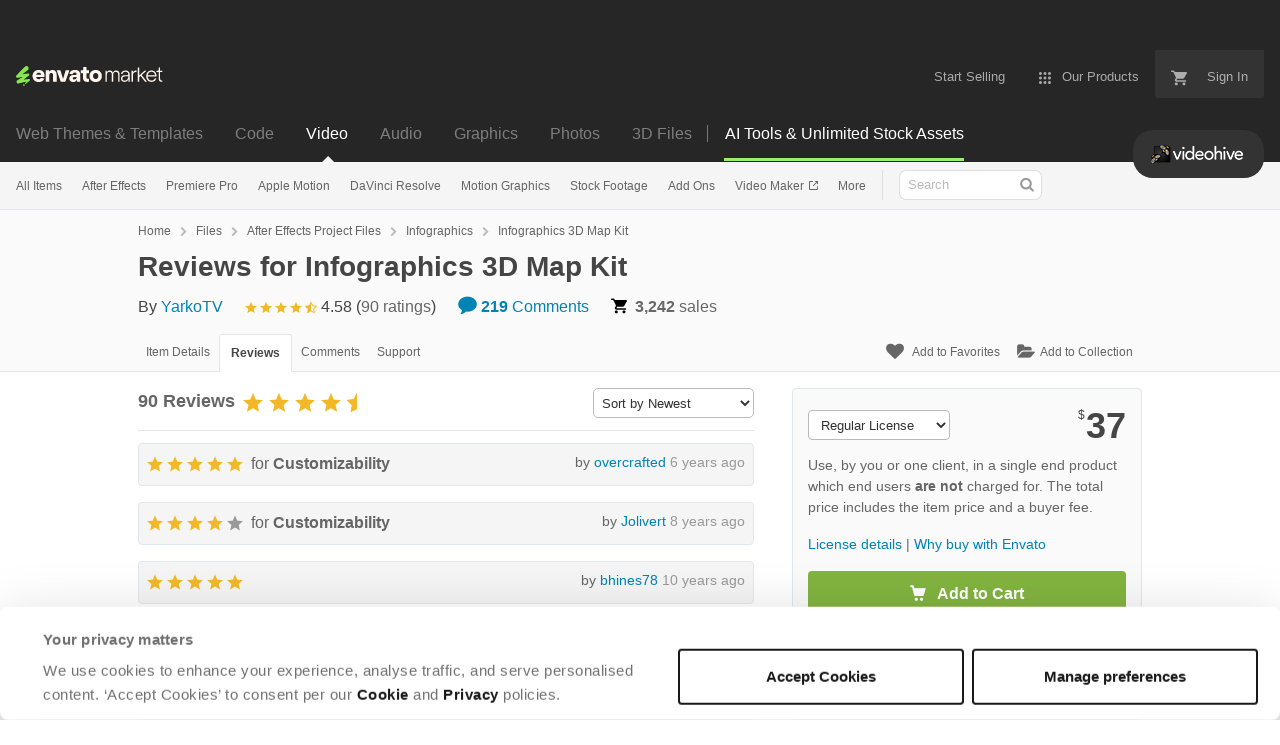

--- FILE ---
content_type: text/html; charset=utf-8
request_url: https://videohive.net/item/infographics-3d-map-kit/reviews/4835077
body_size: 26086
content:
<!doctype html>
<!--[if IE 9]> <html class="no-js ie9 fixed-layout" lang="en"> <![endif]-->
<!--[if gt IE 9]><!--> <html class="no-js " lang="en"> <!--<![endif]-->
  <head>
    <meta charset="utf-8">
  <script nonce="ik2MLWU16sbZ7RpfGd406w==">
//<![CDATA[
  window.DATADOG_CONFIG = {
    clientToken: 'puba7a42f353afa86efd9e11ee56e5fc8d9',
    applicationId: '8561f3f6-5252-482b-ba9f-2bbb1b009106',
    site: 'datadoghq.com',
    service: 'marketplace',
    env: 'production',
    version: 'a06316caa4dbd75f3801d109d9ebef871f2bc80e',
    sessionSampleRate: 0.2,
    sessionReplaySampleRate: 5
  };

//]]>
</script>


<meta content="origin-when-cross-origin" name="referrer" />

<link rel="dns-prefetch" href="//s3.envato.com" />
<link rel="preload" href="https://public-assets.envato-static.com/assets/generated_sprites/logos-20f56d7ae7a08da2c6698db678490c591ce302aedb1fcd05d3ad1e1484d3caf9.png" as="image" />
<link rel="preload" href="https://public-assets.envato-static.com/assets/generated_sprites/common-5af54247f3a645893af51456ee4c483f6530608e9c15ca4a8ac5a6e994d9a340.png" as="image" />


<title>Reviews for Infographics 3D Map Kit | VideoHive</title>

<meta name="description" content="Create a video with video templates.  Browse high quality after affects templates, apple motion videos, Cinema4D files, video clips, royalty free stock footage, and more.">

  <meta name="viewport" content="width=device-width,initial-scale=1">

<link rel="icon" type="image/x-icon" href="https://public-assets.envato-static.com/assets/icons/favicons/favicon-1147a1221bfa55e7ee6678c2566ccd7580fa564fe2172489284a1c0b1d8d595d.png" />
  <link rel="apple-touch-icon-precomposed" type="image/x-icon" href="https://public-assets.envato-static.com/assets/icons/favicons/apple-touch-icon-72x72-precomposed-ea6fb08063069270d41814bdcea6a36fee5fffaba8ec1f0be6ccf3ebbb63dddb.png" sizes="72x72" />
  <link rel="apple-touch-icon-precomposed" type="image/x-icon" href="https://public-assets.envato-static.com/assets/icons/favicons/apple-touch-icon-114x114-precomposed-bab982e452fbea0c6821ffac2547e01e4b78e1df209253520c7c4e293849c4d3.png" sizes="114x114" />
  <link rel="apple-touch-icon-precomposed" type="image/x-icon" href="https://public-assets.envato-static.com/assets/icons/favicons/apple-touch-icon-120x120-precomposed-8275dc5d1417e913b7bd8ad048dccd1719510f0ca4434f139d675172c1095386.png" sizes="120x120" />
  <link rel="apple-touch-icon-precomposed" type="image/x-icon" href="https://public-assets.envato-static.com/assets/icons/favicons/apple-touch-icon-144x144-precomposed-c581101b4f39d1ba1c4a5e45edb6b3418847c5c387b376930c6a9922071c8148.png" sizes="144x144" />
<link rel="apple-touch-icon-precomposed" type="image/x-icon" href="https://public-assets.envato-static.com/assets/icons/favicons/apple-touch-icon-precomposed-c581101b4f39d1ba1c4a5e45edb6b3418847c5c387b376930c6a9922071c8148.png" />

  <link rel="stylesheet" href="https://public-assets.envato-static.com/assets/market/core/index-0e7208420b5c0370ce58b54120d43ed6160229d5153638c235ffd21bffa3b6a5.css" media="all" />
  <link rel="stylesheet" href="https://public-assets.envato-static.com/assets/market/pages/default/index-29739375aa9c94f3d3f77648c403a2b4e630146fb7542d13ae7c7cb2d8888456.css" media="all" />


<script src="https://public-assets.envato-static.com/assets/components/brand_neue_tokens-3647ccb350ec80eb4f842ff0b6e6441c87b920ede2ad70cff79790c873711182.js" nonce="ik2MLWU16sbZ7RpfGd406w==" defer="defer"></script>

<meta name="theme-color" content="#333333">


<link rel="canonical" href="https://videohive.net/item/infographics-3d-map-kit/reviews/4835077" />

<script type="application/ld+json">
{
  "@context": "http://schema.org",
  "@type": "WebSite",
  "name": "VideoHive",
  "url": "https://videohive.net"
}
</script>





<script nonce="ik2MLWU16sbZ7RpfGd406w==">
//<![CDATA[
  window.dataLayer = window.dataLayer || [];

//]]>
</script>
  <meta name="robots" content="noindex, nofollow" />
<meta name="bingbot" content="nocache">

      <meta property="og:title" content="Reviews for Infographics 3D Map Kit | VideoHive" />
  <meta property="og:type" content="website" />
  <meta property="og:url" content="https://videohive.net/item/infographics-3d-map-kit/reviews/4835077" />
  <meta property="og:image" content="https://public-assets.envato-static.com/assets/logos/marketplaces/200px/VideoHive-edc097ece4d3e1f783e814094977b0d9a9b0d82ad42a9fce2f498a3fbafeeee4.png" />
  <meta property="og:description" content="Create a video with video templates.  Browse high quality after affects templates, apple motion videos, Cinema4D files, video clips, royalty free stock footage, and more." />
  <meta property="og:site_name" content="VideoHive" />
  <meta property="fb:admins" content="580836304" />


<meta name="csrf-param" content="authenticity_token" />
<meta name="csrf-token" content="yASBdzwsABpm_u-95zLUmsYjiyWCGczLAr2X4BqXIwejrQXSsaCsXiPk6wHRO6F9yxViKnAor0nEKaBVggerqA" />

<meta name="turbo-visit-control" content="reload">







    <script type="text/plain" nonce="ik2MLWU16sbZ7RpfGd406w==" data-cookieconsent="statistics">
//<![CDATA[
      var container_env_param = "";
      (function(w,d,s,l,i) {
      w[l]=w[l]||[];w[l].push({'gtm.start':
      new Date().getTime(),event:'gtm.js'});
      var f=d.getElementsByTagName(s)[0],
      j=d.createElement(s),dl=l!='dataLayer'?'&l='+l:'';
      j.async=true;j.src='https://www.googletagmanager.com/gtm.js?id='+i+dl+container_env_param;
      f.parentNode.insertBefore(j,f);
      })(window,document,'script','dataLayer','GTM-W8KL5Q5');

//]]>
</script>
    <script type="text/plain" nonce="ik2MLWU16sbZ7RpfGd406w==" data-cookieconsent="marketing">
//<![CDATA[
      var gtmId = 'GTM-KGCDGPL6';
      var container_env_param = "";
      // Google Tag Manager Tracking Code
      (function(w,d,s,l,i) {
        w[l]=w[l]||[];w[l].push({'gtm.start':
          new Date().getTime(),event:'gtm.js'});
        var f=d.getElementsByTagName(s)[0],
          j=d.createElement(s),dl=l!='dataLayer'?'&l='+l:'';
        j.async=true;j.src='https://www.googletagmanager.com/gtm.js?id='+i+dl+container_env_param;
        f.parentNode.insertBefore(j,f);
      })(window,document,'script','dataLayer', gtmId);



//]]>
</script>
<link rel="next" href="https://videohive.net/item/infographics-3d-map-kit/reviews/4835077?page=2" />

    <script src="https://public-assets.envato-static.com/assets/market/core/head-d4f3da877553664cb1d5ed45cb42c6ec7e6b00d0c4d164be8747cfd5002a24eb.js" nonce="ik2MLWU16sbZ7RpfGd406w=="></script>
  </head>
  <body
    class="color-scheme-light"
    data-view="app impressionTracker"
    data-responsive="true"
    data-user-signed-in="false"
  >
    <script nonce="ik2MLWU16sbZ7RpfGd406w==">
//<![CDATA[
    var gtmConfig = {}

//]]>
</script>

    <!--[if lte IE 8]>
  <div style="color:#fff;background:#f00;padding:20px;text-align:center;">
    VideoHive no longer actively supports this version of Internet Explorer. We suggest that you <a href="https://windows.microsoft.com/en-us/internet-explorer/download-ie" style="color:#fff;text-decoration:underline;">upgrade to a newer version</a> or <a href="https://browsehappy.com/" style="color:#fff;text-decoration:underline;">try a different browser</a>.
  </div>
<![endif]-->

    <script src="https://public-assets.envato-static.com/assets/gtm_measurements-e947ca32625d473f817a542e5e32d96fb8c283f28fca4cb018a92c05fc3074d6.js" nonce="ik2MLWU16sbZ7RpfGd406w=="></script>
        <noscript>
      <iframe
        src="https://www.googletagmanager.com/ns.html?id=GTM-W8KL5Q5"
        height="0"
        width="0"
        style="display:none;visibility:hidden"
      >
      </iframe>
    </noscript>

        <noscript>
      <iframe
        src="https://www.googletagmanager.com/ns.html?id=GTM-KGCDGPL6"
        height="0"
        width="0"
        style="display:none;visibility:hidden"
      >
      </iframe>
    </noscript>


    <script nonce="ik2MLWU16sbZ7RpfGd406w==">
//<![CDATA[
  (function() {
    function normalizeAttributeValue(value) {
      if (value === undefined || value === null) return undefined

      var normalizedValue

      if (Array.isArray(value)) {
        normalizedValue = normalizedValue || value
          .map(normalizeAttributeValue)
          .filter(Boolean)
          .join(', ')
      }

      normalizedValue = normalizedValue || value
        .toString()
        .toLowerCase()
        .trim()
        .replace(/&amp;/g, '&')
        .replace(/&#39;/g, "'")
        .replace(/\s+/g, ' ')

      if (normalizedValue === '') return undefined
      return normalizedValue
    }

    var pageAttributes = {
      app_name: normalizeAttributeValue('Marketplace'),
      app_env: normalizeAttributeValue('production'),
      app_version: normalizeAttributeValue('a06316caa4dbd75f3801d109d9ebef871f2bc80e'),
      page_type: normalizeAttributeValue('item'),
      page_location: window.location.href,
      page_title: document.title,
      page_referrer: document.referrer,
      ga_param: normalizeAttributeValue(''),
      event_attributes: null,
      user_attributes: {
        user_id: normalizeAttributeValue(''),
        market_user_id: normalizeAttributeValue(''),
      }
    }
    dataLayer.push(pageAttributes)

    dataLayer.push({
      event: 'analytics_ready',
      event_attributes: {
        event_type: 'user',
        custom_timestamp: Date.now()
      }
    })
  })();

//]]>
</script>

    <div class="page">
        <div class="page__off-canvas--left overflow">
          <div class="off-canvas-left js-off-canvas-left">
  <div class="off-canvas-left__top">
    <a href="https://videohive.net">Envato Market</a>
  </div>

  <div class="off-canvas-left__current-site -color-videohive">
  <span class="off-canvas-left__site-title">
    Video
  </span>

  <a class="off-canvas-left__current-site-toggle -white-arrow -color-videohive" data-view="dropdown" data-dropdown-target=".off-canvas-left__sites" href="#"></a>
</div>

<div class="off-canvas-left__sites is-hidden" id="off-canvas-sites">
    <a class="off-canvas-left__site" href="https://themeforest.net/?auto_signin=true">
      <span class="off-canvas-left__site-title">
        Web Themes &amp; Templates
      </span>
      <i class="e-icon -icon-right-open"></i>
</a>    <a class="off-canvas-left__site" href="https://codecanyon.net/?auto_signin=true">
      <span class="off-canvas-left__site-title">
        Code
      </span>
      <i class="e-icon -icon-right-open"></i>
</a>    <a class="off-canvas-left__site" href="https://audiojungle.net/?auto_signin=true">
      <span class="off-canvas-left__site-title">
        Audio
      </span>
      <i class="e-icon -icon-right-open"></i>
</a>    <a class="off-canvas-left__site" href="https://graphicriver.net/?auto_signin=true">
      <span class="off-canvas-left__site-title">
        Graphics
      </span>
      <i class="e-icon -icon-right-open"></i>
</a>    <a class="off-canvas-left__site" href="https://photodune.net/?auto_signin=true">
      <span class="off-canvas-left__site-title">
        Photos
      </span>
      <i class="e-icon -icon-right-open"></i>
</a>    <a class="off-canvas-left__site" href="https://3docean.net/?auto_signin=true">
      <span class="off-canvas-left__site-title">
        3D Files
      </span>
      <i class="e-icon -icon-right-open"></i>
</a></div>

  <div class="off-canvas-left__search">
  <form id="search" action="/category/all" accept-charset="UTF-8" method="get">
    <div class="search-field -border-none">
      <div class="search-field__input">
        <input id="term" name="term" type="search" placeholder="Search" class="search-field__input-field" />
      </div>
      <button class="search-field__button" type="submit">
        <i class="e-icon -icon-search"><span class="e-icon__alt">Search</span></i>
      </button>
    </div>
</form></div>

  <ul>
    <li>
  <a class="elements-nav__category-link external-link" target="_blank" data-analytics-view-payload="{&quot;eventName&quot;:&quot;view_promotion&quot;,&quot;contextDetail&quot;:&quot;site switcher&quot;,&quot;ecommerce&quot;:{&quot;promotionId&quot;:&quot;switcher_mobile_DEC2025&quot;,&quot;promotionName&quot;:&quot;switcher_mobile_DEC2025&quot;,&quot;promotionType&quot;:&quot;elements referral&quot;}}" data-analytics-click-payload="{&quot;eventName&quot;:&quot;select_promotion&quot;,&quot;contextDetail&quot;:&quot;site switcher&quot;,&quot;ecommerce&quot;:{&quot;promotionId&quot;:&quot;switcher_mobile_DEC2025&quot;,&quot;promotionName&quot;:&quot;switcher_mobile_DEC2025&quot;,&quot;promotionType&quot;:&quot;elements referral&quot;}}" href="https://elements.envato.com/?utm_campaign=switcher_mobile_DEC2025&amp;utm_medium=referral&amp;utm_source=videohive.net">Unlimited Downloads</a>
</li>


    <li>
        <a class="off-canvas-category-link" data-view="dropdown" data-dropdown-target="#off-canvas-all-items" href="/category/all">
          All Items
</a>
        <ul class="is-hidden" id="off-canvas-all-items">
            <li>
              <a class="off-canvas-category-link--sub" href="/top-sellers">Popular Files</a>
            </li>
            <li>
              <a class="off-canvas-category-link--sub" href="/feature">Featured Files</a>
            </li>
            <li>
              <a class="off-canvas-category-link--sub" href="/category/all?date=this-month&amp;sort=sales">Top New Files</a>
            </li>
            <li>
              <a class="off-canvas-category-link--sub" href="/follow_feed">Follow Feed</a>
            </li>
            <li>
              <a class="off-canvas-category-link--sub" href="/authors/top">Top Authors</a>
            </li>
            <li>
              <a class="off-canvas-category-link--sub" href="/page/top_new_sellers">Top New Authors</a>
            </li>
            <li>
              <a class="off-canvas-category-link--sub" href="/collections">Public Collections</a>
            </li>
            <li>
              <a class="off-canvas-category-link--sub" href="/category">View All Categories</a>
            </li>
            <li>
              <a class="off-canvas-category-link--sub external-link elements-nav__category-link" target="_blank" data-analytics-view-payload="{&quot;eventName&quot;:&quot;view_promotion&quot;,&quot;contextDetail&quot;:&quot;sub nav&quot;,&quot;ecommerce&quot;:{&quot;promotionId&quot;:&quot;Unlimited Video Templates&quot;,&quot;promotionName&quot;:&quot;Unlimited Video Templates&quot;,&quot;promotionType&quot;:&quot;elements referral&quot;}}" data-analytics-click-payload="{&quot;eventName&quot;:&quot;select_promotion&quot;,&quot;contextDetail&quot;:&quot;sub nav&quot;,&quot;ecommerce&quot;:{&quot;promotionId&quot;:&quot;Unlimited Video Templates&quot;,&quot;promotionName&quot;:&quot;Unlimited Video Templates&quot;,&quot;promotionType&quot;:&quot;elements referral&quot;}}" href="https://elements.envato.com/video-templates/?utm_campaign=elements_mkt-nav_child&amp;utm_content=vh_all-items&amp;utm_medium=referral&amp;utm_source=videohive.net">Unlimited Video Templates</a>
            </li>
        </ul>

    </li>
    <li>
        <a class="off-canvas-category-link" data-view="dropdown" data-dropdown-target="#off-canvas-after-effects" href="/category/after-effects-project-files">
          After Effects
</a>
        <ul class="is-hidden" id="off-canvas-after-effects">
            <li>
              <a class="off-canvas-category-link--sub" href="/category/after-effects-project-files">Show all After Effects</a>
            </li>
            <li>
              <a class="off-canvas-category-link--sub" href="/popular_item/by_category?category=after-effects-project-files">Popular Items</a>
            </li>
            <li>
              <a class="off-canvas-category-link--sub" href="/category/after-effects-project-files/broadcast-packages">Broadcast Packages</a>
            </li>
            <li>
              <a class="off-canvas-category-link--sub" href="/attributes/video-project-requires/Element 3D?sort=date">Element 3D</a>
            </li>
            <li>
              <a class="off-canvas-category-link--sub" href="/category/after-effects-project-files/elements">Elements</a>
            </li>
            <li>
              <a class="off-canvas-category-link--sub" href="/category/after-effects-project-files/infographics">Infographics</a>
            </li>
            <li>
              <a class="off-canvas-category-link--sub" href="/category/after-effects-project-files/logo-stings">Logo Stings</a>
            </li>
            <li>
              <a class="off-canvas-category-link--sub" href="/category/after-effects-project-files/openers">Openers</a>
            </li>
            <li>
              <a class="off-canvas-category-link--sub" href="/category/after-effects-project-files/product-promo">Product Promo</a>
            </li>
            <li>
              <a class="off-canvas-category-link--sub" href="/category/after-effects-project-files/titles">Titles</a>
            </li>
            <li>
              <a class="off-canvas-category-link--sub" href="/category/after-effects-project-files/video-displays">Video Displays</a>
            </li>
            <li>
              <a class="off-canvas-category-link--sub external-link elements-nav__category-link" target="_blank" data-analytics-view-payload="{&quot;eventName&quot;:&quot;view_promotion&quot;,&quot;contextDetail&quot;:&quot;sub nav&quot;,&quot;ecommerce&quot;:{&quot;promotionId&quot;:&quot;Unlimited After Effects&quot;,&quot;promotionName&quot;:&quot;Unlimited After Effects&quot;,&quot;promotionType&quot;:&quot;elements referral&quot;}}" data-analytics-click-payload="{&quot;eventName&quot;:&quot;select_promotion&quot;,&quot;contextDetail&quot;:&quot;sub nav&quot;,&quot;ecommerce&quot;:{&quot;promotionId&quot;:&quot;Unlimited After Effects&quot;,&quot;promotionName&quot;:&quot;Unlimited After Effects&quot;,&quot;promotionType&quot;:&quot;elements referral&quot;}}" href="https://elements.envato.com/video-templates/compatible-with-after-effects/?utm_campaign=elements_mkt-nav_child&amp;utm_content=vh_after-effects&amp;utm_medium=referral&amp;utm_source=videohive.net">Unlimited After Effects</a>
            </li>
        </ul>

    </li>
    <li>
        <a class="off-canvas-category-link" data-view="dropdown" data-dropdown-target="#off-canvas-premiere-pro" href="/category/premiere-pro-templates">
          Premiere Pro
</a>
        <ul class="is-hidden" id="off-canvas-premiere-pro">
            <li>
              <a class="off-canvas-category-link--sub" href="/category/premiere-pro-templates">Show all Premiere Pro</a>
            </li>
            <li>
              <a class="off-canvas-category-link--sub" href="/popular_item/by_category?category=premiere-pro-templates">Popular Items</a>
            </li>
            <li>
              <a class="off-canvas-category-link--sub" href="/category/premiere-pro-templates/broadcast-packages">Broadcast Packages</a>
            </li>
            <li>
              <a class="off-canvas-category-link--sub" href="/category/premiere-pro-templates/elements">Elements</a>
            </li>
            <li>
              <a class="off-canvas-category-link--sub" href="/category/premiere-pro-templates/infographics">Infographics</a>
            </li>
            <li>
              <a class="off-canvas-category-link--sub" href="/category/premiere-pro-templates/logo-stings">Logo Stings</a>
            </li>
            <li>
              <a class="off-canvas-category-link--sub" href="/category/premiere-pro-templates/openers">Openers</a>
            </li>
            <li>
              <a class="off-canvas-category-link--sub" href="/category/premiere-pro-templates/product-promo">Product Promo</a>
            </li>
            <li>
              <a class="off-canvas-category-link--sub" href="/category/premiere-pro-templates/titles">Titles</a>
            </li>
            <li>
              <a class="off-canvas-category-link--sub" href="/category/premiere-pro-templates/video-displays">Video Displays</a>
            </li>
            <li>
              <a class="off-canvas-category-link--sub external-link elements-nav__category-link" target="_blank" data-analytics-view-payload="{&quot;eventName&quot;:&quot;view_promotion&quot;,&quot;contextDetail&quot;:&quot;sub nav&quot;,&quot;ecommerce&quot;:{&quot;promotionId&quot;:&quot;Unlimited Premiere Pro&quot;,&quot;promotionName&quot;:&quot;Unlimited Premiere Pro&quot;,&quot;promotionType&quot;:&quot;elements referral&quot;}}" data-analytics-click-payload="{&quot;eventName&quot;:&quot;select_promotion&quot;,&quot;contextDetail&quot;:&quot;sub nav&quot;,&quot;ecommerce&quot;:{&quot;promotionId&quot;:&quot;Unlimited Premiere Pro&quot;,&quot;promotionName&quot;:&quot;Unlimited Premiere Pro&quot;,&quot;promotionType&quot;:&quot;elements referral&quot;}}" href="https://elements.envato.com/video-templates/compatible-with-premiere-pro/?utm_campaign=elements_mkt-nav_child&amp;utm_content=vh_premiere-pro&amp;utm_medium=referral&amp;utm_source=videohive.net">Unlimited Premiere Pro</a>
            </li>
        </ul>

    </li>
    <li>
        <a class="off-canvas-category-link" data-view="dropdown" data-dropdown-target="#off-canvas-apple-motion" href="/category/apple-motion-templates">
          Apple Motion
</a>
        <ul class="is-hidden" id="off-canvas-apple-motion">
            <li>
              <a class="off-canvas-category-link--sub" href="/category/apple-motion-templates">Show all Apple Motion</a>
            </li>
            <li>
              <a class="off-canvas-category-link--sub" href="/popular_item/by_category?category=apple-motion-templates">Popular Items</a>
            </li>
            <li>
              <a class="off-canvas-category-link--sub" href="/category/apple-motion-templates/elements">Elements</a>
            </li>
            <li>
              <a class="off-canvas-category-link--sub" href="/category/apple-motion-templates/logo-stings">Logo Stings</a>
            </li>
            <li>
              <a class="off-canvas-category-link--sub" href="/category/apple-motion-templates/openers">Openers</a>
            </li>
            <li>
              <a class="off-canvas-category-link--sub" href="/category/apple-motion-templates/titles">Titles</a>
            </li>
            <li>
              <a class="off-canvas-category-link--sub" href="/category/apple-motion-templates/video-displays">Video Displays</a>
            </li>
            <li>
              <a class="off-canvas-category-link--sub external-link elements-nav__category-link" target="_blank" data-analytics-view-payload="{&quot;eventName&quot;:&quot;view_promotion&quot;,&quot;contextDetail&quot;:&quot;sub nav&quot;,&quot;ecommerce&quot;:{&quot;promotionId&quot;:&quot;Unlimited Apple Motion&quot;,&quot;promotionName&quot;:&quot;Unlimited Apple Motion&quot;,&quot;promotionType&quot;:&quot;elements referral&quot;}}" data-analytics-click-payload="{&quot;eventName&quot;:&quot;select_promotion&quot;,&quot;contextDetail&quot;:&quot;sub nav&quot;,&quot;ecommerce&quot;:{&quot;promotionId&quot;:&quot;Unlimited Apple Motion&quot;,&quot;promotionName&quot;:&quot;Unlimited Apple Motion&quot;,&quot;promotionType&quot;:&quot;elements referral&quot;}}" href="https://elements.envato.com/video-templates/compatible-with-apple-motion/?utm_campaign=elements_mkt-nav_child&amp;utm_content=vh_apple-motion&amp;utm_medium=referral&amp;utm_source=videohive.net">Unlimited Apple Motion</a>
            </li>
        </ul>

    </li>
    <li>
        <a class="off-canvas-category-link" data-view="dropdown" data-dropdown-target="#off-canvas-davinci-resolve" href="/category/davinci-resolve-templates">
          DaVinci Resolve
</a>
        <ul class="is-hidden" id="off-canvas-davinci-resolve">
            <li>
              <a class="off-canvas-category-link--sub" href="/category/davinci-resolve-templates">Show all DaVinci Resolve</a>
            </li>
            <li>
              <a class="off-canvas-category-link--sub" href="/popular_item/by_category?category=davinci-resolve-templates">Popular Items</a>
            </li>
            <li>
              <a class="off-canvas-category-link--sub" href="/category/davinci-resolve-templates/broadcast-packages">Broadcast Packages</a>
            </li>
            <li>
              <a class="off-canvas-category-link--sub" href="/category/davinci-resolve-templates/elements">Elements</a>
            </li>
            <li>
              <a class="off-canvas-category-link--sub" href="/category/davinci-resolve-templates/infographics">Infographics</a>
            </li>
            <li>
              <a class="off-canvas-category-link--sub" href="/category/davinci-resolve-templates/logo-stings">Logo Stings</a>
            </li>
            <li>
              <a class="off-canvas-category-link--sub" href="/category/davinci-resolve-templates/openers">Openers</a>
            </li>
            <li>
              <a class="off-canvas-category-link--sub" href="/category/davinci-resolve-templates/product-promo">Product Promo</a>
            </li>
            <li>
              <a class="off-canvas-category-link--sub" href="/category/davinci-resolve-templates/titles">Titles</a>
            </li>
            <li>
              <a class="off-canvas-category-link--sub" href="/category/davinci-resolve-templates/video-displays">Video Displays</a>
            </li>
            <li>
              <a class="off-canvas-category-link--sub external-link elements-nav__category-link" target="_blank" data-analytics-view-payload="{&quot;eventName&quot;:&quot;view_promotion&quot;,&quot;contextDetail&quot;:&quot;sub nav&quot;,&quot;ecommerce&quot;:{&quot;promotionId&quot;:&quot;Unlimited DaVinci Resolve&quot;,&quot;promotionName&quot;:&quot;Unlimited DaVinci Resolve&quot;,&quot;promotionType&quot;:&quot;elements referral&quot;}}" data-analytics-click-payload="{&quot;eventName&quot;:&quot;select_promotion&quot;,&quot;contextDetail&quot;:&quot;sub nav&quot;,&quot;ecommerce&quot;:{&quot;promotionId&quot;:&quot;Unlimited DaVinci Resolve&quot;,&quot;promotionName&quot;:&quot;Unlimited DaVinci Resolve&quot;,&quot;promotionType&quot;:&quot;elements referral&quot;}}" href="https://elements.envato.com/video-templates/compatible-with-davinci-resolve/?utm_campaign=elements_mkt-nav_child&amp;utm_content=vh_davinci-resolve&amp;utm_medium=referral&amp;utm_source=videohive.net">Unlimited DaVinci Resolve</a>
            </li>
        </ul>

    </li>
    <li>
        <a class="off-canvas-category-link" data-view="dropdown" data-dropdown-target="#off-canvas-motion-graphics" href="/category/motion-graphics">
          Motion Graphics
</a>
        <ul class="is-hidden" id="off-canvas-motion-graphics">
            <li>
              <a class="off-canvas-category-link--sub" href="/category/motion-graphics">Show all Motion Graphics</a>
            </li>
            <li>
              <a class="off-canvas-category-link--sub" href="/popular_item/by_category?category=motion-graphics">Popular Items</a>
            </li>
            <li>
              <a class="off-canvas-category-link--sub" href="/category/motion-graphics/backgrounds">Backgrounds</a>
            </li>
            <li>
              <a class="off-canvas-category-link--sub" href="/category/motion-graphics/bugs">Bugs</a>
            </li>
            <li>
              <a class="off-canvas-category-link--sub" href="/category/motion-graphics/distortions">Distortions</a>
            </li>
            <li>
              <a class="off-canvas-category-link--sub" href="/category/motion-graphics/elements">Elements</a>
            </li>
            <li>
              <a class="off-canvas-category-link--sub" href="/category/motion-graphics/infographics">Infographics</a>
            </li>
            <li>
              <a class="off-canvas-category-link--sub" href="/category/motion-graphics/interface-effects">Interface Effects</a>
            </li>
            <li>
              <a class="off-canvas-category-link--sub" href="/category/motion-graphics/lower-thirds">Lower Thirds</a>
            </li>
            <li>
              <a class="off-canvas-category-link--sub" href="/category/motion-graphics/overlays">Overlays</a>
            </li>
            <li>
              <a class="off-canvas-category-link--sub" href="/category/motion-graphics/particles">Particles</a>
            </li>
            <li>
              <a class="off-canvas-category-link--sub" href="/category/motion-graphics/revealer">Revealer</a>
            </li>
            <li>
              <a class="off-canvas-category-link--sub" href="/category/motion-graphics/transitions">Transitions</a>
            </li>
            <li>
              <a class="off-canvas-category-link--sub" href="/category/motion-graphics/miscellaneous">Miscellaneous</a>
            </li>
            <li>
              <a class="off-canvas-category-link--sub" href="/category/motion-graphics/water-and-fluid">Water and Fluid</a>
            </li>
            <li>
              <a class="off-canvas-category-link--sub external-link elements-nav__category-link" target="_blank" data-analytics-view-payload="{&quot;eventName&quot;:&quot;view_promotion&quot;,&quot;contextDetail&quot;:&quot;sub nav&quot;,&quot;ecommerce&quot;:{&quot;promotionId&quot;:&quot;Unlimited Motion Graphics&quot;,&quot;promotionName&quot;:&quot;Unlimited Motion Graphics&quot;,&quot;promotionType&quot;:&quot;elements referral&quot;}}" data-analytics-click-payload="{&quot;eventName&quot;:&quot;select_promotion&quot;,&quot;contextDetail&quot;:&quot;sub nav&quot;,&quot;ecommerce&quot;:{&quot;promotionId&quot;:&quot;Unlimited Motion Graphics&quot;,&quot;promotionName&quot;:&quot;Unlimited Motion Graphics&quot;,&quot;promotionType&quot;:&quot;elements referral&quot;}}" href="https://elements.envato.com/stock-video/motion-graphics/?utm_campaign=elements_mkt-nav_child&amp;utm_content=vh_motion-graphics&amp;utm_medium=referral&amp;utm_source=videohive.net">Unlimited Motion Graphics</a>
            </li>
        </ul>

    </li>
    <li>
        <a class="off-canvas-category-link" data-view="dropdown" data-dropdown-target="#off-canvas-stock-footage" href="/category/stock-footage">
          Stock Footage
</a>
        <ul class="is-hidden" id="off-canvas-stock-footage">
            <li>
              <a class="off-canvas-category-link--sub" href="/category/stock-footage">Show all Stock Footage</a>
            </li>
            <li>
              <a class="off-canvas-category-link--sub" href="/popular_item/by_category?category=stock-footage">Popular Items</a>
            </li>
            <li>
              <a class="off-canvas-category-link--sub" href="/category/stock-footage/buildings">Buildings</a>
            </li>
            <li>
              <a class="off-canvas-category-link--sub" href="/category/stock-footage/business-corporate">Business, Corporate</a>
            </li>
            <li>
              <a class="off-canvas-category-link--sub" href="/category/stock-footage/cartoons">Cartoons</a>
            </li>
            <li>
              <a class="off-canvas-category-link--sub" href="/category/stock-footage/city">City</a>
            </li>
            <li>
              <a class="off-canvas-category-link--sub" href="/category/stock-footage/construction">Construction</a>
            </li>
            <li>
              <a class="off-canvas-category-link--sub" href="/category/stock-footage/education">Education</a>
            </li>
            <li>
              <a class="off-canvas-category-link--sub" href="/category/stock-footage/food">Food</a>
            </li>
            <li>
              <a class="off-canvas-category-link--sub" href="/category/stock-footage/holidays">Holidays</a>
            </li>
            <li>
              <a class="off-canvas-category-link--sub" href="/category/stock-footage/industrial">Industrial</a>
            </li>
            <li>
              <a class="off-canvas-category-link--sub" href="/category/stock-footage/kids">Kids</a>
            </li>
            <li>
              <a class="off-canvas-category-link--sub" href="/category/stock-footage/lifestyle">Lifestyle</a>
            </li>
            <li>
              <a class="off-canvas-category-link--sub" href="/category/stock-footage/medical">Medical</a>
            </li>
            <li>
              <a class="off-canvas-category-link--sub" href="/category/stock-footage/military">Military</a>
            </li>
            <li>
              <a class="off-canvas-category-link--sub" href="/category/stock-footage/nature">Nature</a>
            </li>
            <li>
              <a class="off-canvas-category-link--sub" href="/category/stock-footage/overhead">Overhead</a>
            </li>
            <li>
              <a class="off-canvas-category-link--sub" href="/category/stock-footage/people">People</a>
            </li>
            <li>
              <a class="off-canvas-category-link--sub" href="/category/stock-footage/religious">Religious</a>
            </li>
            <li>
              <a class="off-canvas-category-link--sub" href="/category/stock-footage/science">Science</a>
            </li>
            <li>
              <a class="off-canvas-category-link--sub" href="/category/stock-footage/slow-motion">Slow Motion</a>
            </li>
            <li>
              <a class="off-canvas-category-link--sub" href="/category/stock-footage/special-events">Special Events</a>
            </li>
            <li>
              <a class="off-canvas-category-link--sub" href="/category/stock-footage/sports">Sports</a>
            </li>
            <li>
              <a class="off-canvas-category-link--sub" href="/category/stock-footage/stop-motion">Stop Motion</a>
            </li>
            <li>
              <a class="off-canvas-category-link--sub" href="/category/stock-footage/technology">Technology</a>
            </li>
            <li>
              <a class="off-canvas-category-link--sub" href="/category/stock-footage/time-lapse">Time Lapse</a>
            </li>
            <li>
              <a class="off-canvas-category-link--sub" href="/category/stock-footage/vehicles">Vehicles</a>
            </li>
            <li>
              <a class="off-canvas-category-link--sub" href="/category/stock-footage/weather">Weather</a>
            </li>
            <li>
              <a class="off-canvas-category-link--sub external-link elements-nav__category-link" target="_blank" data-analytics-view-payload="{&quot;eventName&quot;:&quot;view_promotion&quot;,&quot;contextDetail&quot;:&quot;sub nav&quot;,&quot;ecommerce&quot;:{&quot;promotionId&quot;:&quot;Unlimited Stock Footage&quot;,&quot;promotionName&quot;:&quot;Unlimited Stock Footage&quot;,&quot;promotionType&quot;:&quot;elements referral&quot;}}" data-analytics-click-payload="{&quot;eventName&quot;:&quot;select_promotion&quot;,&quot;contextDetail&quot;:&quot;sub nav&quot;,&quot;ecommerce&quot;:{&quot;promotionId&quot;:&quot;Unlimited Stock Footage&quot;,&quot;promotionName&quot;:&quot;Unlimited Stock Footage&quot;,&quot;promotionType&quot;:&quot;elements referral&quot;}}" href="https://elements.envato.com/c/stock-video/?utm_campaign=elements_mkt-nav_child&amp;utm_content=vh_stock-footage&amp;utm_medium=referral&amp;utm_source=videohive.net">Unlimited Stock Footage</a>
            </li>
        </ul>

    </li>
    <li>
        <a class="off-canvas-category-link" data-view="dropdown" data-dropdown-target="#off-canvas-add-ons" href="/category/add-ons">
          Add Ons
</a>
        <ul class="is-hidden" id="off-canvas-add-ons">
            <li>
              <a class="off-canvas-category-link--sub" href="/category/add-ons">Show all Add Ons</a>
            </li>
            <li>
              <a class="off-canvas-category-link--sub" href="/popular_item/by_category?category=add-ons">Popular Items</a>
            </li>
            <li>
              <a class="off-canvas-category-link--sub" href="/category/add-ons/after-effects-presets">After Effects Presets</a>
            </li>
            <li>
              <a class="off-canvas-category-link--sub" href="/category/add-ons/after-effects-scripts">After Effects Scripts</a>
            </li>
            <li>
              <a class="off-canvas-category-link--sub" href="/category/add-ons/premiere-pro-presets">Premiere Pro Presets</a>
            </li>
        </ul>

    </li>
    <li>
        <a class="off-canvas-category-link" data-view="dropdown" data-dropdown-target="#off-canvas-video-maker" href="https://placeit.net/video-maker?utm_source=envatomarket&amp;utm_medium=promos&amp;utm_campaign=placeit_mkt-menu-video&amp;utm_content=video_maker">
          Video Maker
</a>
        <ul class="is-hidden" id="off-canvas-video-maker">
            <li>
              <a class="off-canvas-category-link--sub" href="https://placeit.net/video-maker?utm_source=envatomarket&amp;utm_medium=promos&amp;utm_campaign=placeit_mkt-menu-video&amp;utm_content=video_maker">Video Maker</a>
            </li>
            <li>
              <a class="off-canvas-category-link--sub" href="https://placeit.net/intro-maker?utm_source=envatomarket&amp;utm_medium=promos&amp;utm_campaign=placeit_mkt-menu-video&amp;utm_content=intro_maker">Intro Maker</a>
            </li>
            <li>
              <a class="off-canvas-category-link--sub" href="https://placeit.net/slideshow-maker?utm_source=envatomarket&amp;utm_medium=promos&amp;utm_campaign=placeit_mkt-menu-video&amp;utm_content=slideshow_maker">Slideshow Maker</a>
            </li>
        </ul>

    </li>
    <li>
        <a class="off-canvas-category-link" data-view="dropdown" data-dropdown-target="#off-canvas-more" href="/category">
          More
</a>
        <ul class="is-hidden" id="off-canvas-more">
            <li>
              <a class="off-canvas-category-link--sub" href="/category/cinema-4d-templates/elements">Cinema 4D Elements</a>
            </li>
            <li>
              <a class="off-canvas-category-link--sub" href="/category/cinema-4d-templates/logo-stings">Cinema 4D Logo Stings</a>
            </li>
            <li>
              <a class="off-canvas-category-link--sub" href="/category/cinema-4d-templates/openers">Cinema 4D Openers</a>
            </li>
            <li>
              <a class="off-canvas-category-link--sub" href="/category/cinema-4d-templates/titles">Cinema 4D Titles</a>
            </li>
            <li>
              <a class="off-canvas-category-link--sub" href="/category/cinema-4d-templates/video-displays">Cinema 4D Video Displays</a>
            </li>
            <li>
              <a class="off-canvas-category-link--sub" href="/search/logo">Logo Files</a>
            </li>
            <li>
              <a class="off-canvas-category-link--sub" href="/search/news">News Files</a>
            </li>
            <li>
              <a class="off-canvas-category-link--sub" href="/search/wedding">Wedding Files</a>
            </li>
        </ul>

    </li>

</ul>

</div>

        </div>

        <div class="page__off-canvas--right overflow">
          <div class="off-canvas-right">
    <a class="off-canvas-right__link--cart" href="/cart">
  Guest Cart
  <div class="shopping-cart-summary is-empty" data-view="cartCount">
    <span class="js-cart-summary-count shopping-cart-summary__count">0</span>
    <i class="e-icon -icon-cart"></i>
  </div>
</a>
<a class="off-canvas-right__link" href="/sign_up">
  Create an Envato Account
  <i class="e-icon -icon-envato"></i>
</a>
<a class="off-canvas-right__link" href="/sign_in">
  Sign In
  <i class="e-icon -icon-login"></i>
</a>
</div>

        </div>

      <div class="page__canvas">
        <div class="canvas">
          <div class="canvas__header">
                  <div class="banner__spacer"></div>
  <div class="banner banner__top" data-view="banner" data-cache-key="banner_elements_mkt-header_mixed_19Nov2025_cache" data-analytics-click-payload="{&quot;eventName&quot;:&quot;select_promotion&quot;,&quot;contextDetail&quot;:&quot;referral bar&quot;,&quot;ecommerce&quot;:{&quot;promotionId&quot;:&quot;elements_mkt-header_mixed_19Nov2025&quot;,&quot;promotionName&quot;:&quot;elements_mkt-header_mixed_19Nov2025&quot;,&quot;promotionType&quot;:&quot;elements referral&quot;}}" data-analytics-view-payload="{&quot;eventName&quot;:&quot;view_promotion&quot;,&quot;contextDetail&quot;:&quot;referral bar&quot;,&quot;ecommerce&quot;:{&quot;promotionId&quot;:&quot;elements_mkt-header_mixed_19Nov2025&quot;,&quot;promotionName&quot;:&quot;elements_mkt-header_mixed_19Nov2025&quot;,&quot;promotionType&quot;:&quot;elements referral&quot;}}" data-cookiebot-enabled="true" data-cookie-data="{&quot;global&quot;:&quot;elements_mkt-header_mixed_19Nov2025&quot;}">

    <div class="headerstrip-wrapper">
  <a class="headerstrip js-banner__link" href="https://elements.envato.com/pricing?utm_campaign=elements_mkt-header_mixed_19Nov2025&amp;utm_content=vh_marketing-banner&amp;utm_medium=promos&amp;utm_source=videohive.net" target="_blank" rel="noopener noreferrer">
    <div class="headerstrip-content-background"></div>
    <div class="headerstrip-content-wrapper">
      <div class="headerstrip-canvas is-hidden-desktop">
        <div class="headerstrip-content">
          <div class="headerstrip-text">
            <strong>AI tools + unlimited stock assets</strong>
            <span class="js-banner__link headerstrip-cta-mobile" href="https://elements.envato.com/pricing?utm_campaign=elements_mkt-header_mixed_19Nov2025&amp;utm_content=vh_marketing-banner&amp;utm_medium=promos&amp;utm_source=videohive.net">Start now</span>
          </div>
        </div>
      </div>
      <div class="headerstrip-canvas is-hidden-tablet-and-below">
        <div class="headerstrip-content">
          <div class="headerstrip-text">
            <strong>AI tools + unlimited creative stock assets.</strong> All in one subscription.
          </div>
          <span class="js-banner__link headerstrip-cta" href="https://elements.envato.com/pricing?utm_campaign=elements_mkt-header_mixed_19Nov2025&amp;utm_content=vh_marketing-banner&amp;utm_medium=promos&amp;utm_source=videohive.net">Start now</span>
        </div>
      </div>
    </div>
  </a>
</div>


    <style media="screen">
      .headerstrip-wrapper {
  height: 50px;
  position: relative;
}

.headerstrip-wrapper .headerstrip__banner-dismiss {
  width: 12px;
  height: 12px;
  background: none;
  border: none;
  -webkit-box-sizing: content-box;
  -moz-box-sizing: content-box;
  box-sizing: content-box;
  padding: 0;
  position: absolute;
  font: inherit;
  height: 100%;
  line-height: 0;
  cursor: pointer;
  outline: inherit;
  opacity: 0.4;
  padding: 0 16px;
  color: white;
  text-decoration: none;
  -webkit-transition: all 100ms ease;
  -moz-transition: all 100ms ease;
  -o-transition: all 100ms ease;
  transition: all 100ms ease;
  right: 0;
  top: 0;
  z-index: 2;
}

.headerstrip-wrapper .headerstrip__banner-dismiss:hover {
  -webkit-transform: scale(1.3);
  transform: scale(1.3);
}

.headerstrip-wrapper .headerstrip__banner-dismiss svg {
  fill: #FFFFFF;
}

.headerstrip {
  display: block;
  height: 50px;
  font-family: PolySans-Neutral, arial;
  font-size: 14px;
  position: relative;
  text-decoration: none !important;
  z-index: 1;
}

.headerstrip .headerstrip-content-background {
  background-color: #fff;
  opacity: 1;
  position: absolute;
  top: 0;
  left: 0;
  right: 0;
  bottom: 0;
  z-index: 1;
  background: #9CEE69; /* For browsers that do not support gradients */
  background: -webkit-linear-gradient(left, #9CEE69, #9CEE69); /* For Safari 5.1 to 6.0 */
  background: linear-gradient(to right, #9CEE69, #9CEE69); /* Standard syntax */
  background-repeat: repeat-x;
}

.headerstrip .headerstrip-canvas {
  height: 50px;
  margin: auto auto;
}

.headerstrip .headerstrip-content-wrapper {
  margin: 0 auto;
  position: relative;
  z-index: 2;
}

.headerstrip .headerstrip-content {
  display: flex;
  align-items: center;
  justify-content: center;
  background-size: contain;
  background-repeat: no-repeat;
  background-size: 1000px 50px;
  width: 100%;
  height: 50px;
  max-width: 1408px;
  padding-left: 16px;
  padding-right: 16px;
  margin: 0 auto;
}

.headerstrip .headerstrip-text {
  color: #191919;
  text-decoration: none;
  padding-right: 24px;
  font-weight: 300;
  letter-spacing: 0.8px;
  position: relative;
}

.headerstrip .headerstrip-text strong {
  font-family: PolySans-Median, arial;
}

.headerstrip .headerstrip-cta-container {
  display: flex;
}

.headerstrip .headerstrip-cta {
  font-family: PolySans-Median, arial;
  position: relative;
  background-color: #191919;
  padding: 6px 30px 5px 30px;
  color: #FFF5ED;
  border-radius: 4px;
  text-decoration: none;
  display: block;
  text-align: center;
  min-width: 100px;
}

.headerstrip .headerstrip-cta-mobile {
  color: #191919;
  text-decoration: underline;
  padding-left: 5px;
}

.headerstrip .headerstrip-cta-mobile:hover {
  color: #191919;
}


.headerstrip .is-hidden-desktop .headerstrip-content {
  text-align: center;
}

.headerstrip .is-hidden-desktop .headerstrip-text {
  position: relative;
  padding-right: 24px;
}

.headerstrip .is-hidden-desktop .headerstrip__banner-dismiss {
  margin-left: 0;
}

.headerstrip .headerstrip__dismiss-icon {
  width: 12px;
  height: 12px;
  fill: #191919;
  display: inline-block;
}

@media (max-width: 1024px) {
  .headerstrip .is-hidden-tablet-and-below {
    display: none !important;
  }
}

@media (min-width: 1025px) {
  .headerstrip .is-hidden-desktop {
    display: none !important
  }

  .headerstrip .headerstrip-content-wrapper {
    max-width: 1408px
  }
}

    </style>
</div>

            <header class="site-header">
                <div class="site-header__mini is-hidden-desktop">
                  <div class="header-mini">
  <div class="header-mini__button--cart">
    <a class="btn btn--square" href="/cart">
      <svg width="14px"
     height="14px"
     viewBox="0 0 14 14"
     class="header-mini__button-cart-icon"
     xmlns="http://www.w3.org/2000/svg"
     aria-labelledby="title"
     role="img">
  <title>Cart</title>
  <path d="M 0.009 1.349 C 0.009 1.753 0.347 2.086 0.765 2.086 C 0.765 2.086 0.766 2.086 0.767 2.086 L 0.767 2.09 L 2.289 2.09 L 5.029 7.698 L 4.001 9.507 C 3.88 9.714 3.812 9.958 3.812 10.217 C 3.812 11.028 4.496 11.694 5.335 11.694 L 14.469 11.694 L 14.469 11.694 C 14.886 11.693 15.227 11.36 15.227 10.957 C 15.227 10.552 14.886 10.221 14.469 10.219 L 14.469 10.217 L 5.653 10.217 C 5.547 10.217 5.463 10.135 5.463 10.031 L 5.487 9.943 L 6.171 8.738 L 11.842 8.738 C 12.415 8.738 12.917 8.436 13.175 7.978 L 15.901 3.183 C 15.96 3.08 15.991 2.954 15.991 2.828 C 15.991 2.422 15.65 2.09 15.23 2.09 L 3.972 2.09 L 3.481 1.077 L 3.466 1.043 C 3.343 0.79 3.084 0.612 2.778 0.612 C 2.777 0.612 0.765 0.612 0.765 0.612 C 0.347 0.612 0.009 0.943 0.009 1.349 Z M 3.819 13.911 C 3.819 14.724 4.496 15.389 5.335 15.389 C 6.171 15.389 6.857 14.724 6.857 13.911 C 6.857 13.097 6.171 12.434 5.335 12.434 C 4.496 12.434 3.819 13.097 3.819 13.911 Z M 11.431 13.911 C 11.431 14.724 12.11 15.389 12.946 15.389 C 13.784 15.389 14.469 14.724 14.469 13.911 C 14.469 13.097 13.784 12.434 12.946 12.434 C 12.11 12.434 11.431 13.097 11.431 13.911 Z"></path>

</svg>


      <span class="is-hidden">Cart</span>
      <span class="header-mini__button-cart-cart-amount is-hidden"
            data-view="headerCartCount">
        0
      </span>
</a>  </div>
  <div class="header-mini__button--account">
    <a class="btn btn--square" data-view="offCanvasNavToggle" data-off-canvas="right" href="#account">
      <i class="e-icon -icon-person"></i>
      <span class="is-hidden">Account</span>
</a>  </div>

    <div class="header-mini__button--categories">
      <a class="btn btn--square" data-view="offCanvasNavToggle" data-off-canvas="left" href="#categories">
        <i class="e-icon -icon-hamburger"></i>
        <span class="is-hidden">Sites, Search &amp; Categories</span>
</a>    </div>

  <div class="header-mini__logo">
  <a href="https://videohive.net/?auto_signin=true">
    <img alt="VideoHive" class="header-mini__logo--videohive" src="https://public-assets.envato-static.com/assets/common/transparent-1px-1f61547480c17dc67dd9a6c38545a5911cc4a8024f6f3c0992e7c1c81fb37578.png" />
</a></div>


</div>

                </div>

              <div class="global-header is-hidden-tablet-and-below">

  <div class='grid-container -layout-wide'>
    <div class='global-header__wrapper'>
      <a href="https://videohive.net">
        <img height="20" alt="Envato Market" class="global-header__logo" src="https://public-assets.envato-static.com/assets/logos/envato_market-dd390ae860330996644c1c109912d2bf63885fc075b87215ace9b5b4bdc71cc8.svg" />
</a>
      <nav class='global-header-menu' role='navigation'>
        <ul class='global-header-menu__list'>
            <li class='global-header-menu__list-item'>
              <a class="global-header-menu__link" href="https://author.envato.com">
                <span class='global-header-menu__link-text'>
                  Start Selling
                </span>
</a>            </li>


          <li data-view="globalHeaderMenuDropdownHandler" class='global-header-menu__list-item--with-dropdown'>
  <a data-lazy-load-trigger="mouseover" class="global-header-menu__link" href="#">
    <svg width="16px"
     height="16px"
     viewBox="0 0 16 16"
     class="global-header-menu__icon"
     xmlns="http://www.w3.org/2000/svg"
     aria-labelledby="title"
     role="img">
  <title>Menu</title>
  <path d="M3.5 2A1.5 1.5 0 0 1 5 3.5 1.5 1.5 0 0 1 3.5 5 1.5 1.5 0 0 1 2 3.5 1.5 1.5 0 0 1 3.5 2zM8 2a1.5 1.5 0 0 1 1.5 1.5A1.5 1.5 0 0 1 8 5a1.5 1.5 0 0 1-1.5-1.5A1.5 1.5 0 0 1 8 2zM12.5 2A1.5 1.5 0 0 1 14 3.5 1.5 1.5 0 0 1 12.5 5 1.5 1.5 0 0 1 11 3.5 1.5 1.5 0 0 1 12.5 2zM3.5 6.5A1.5 1.5 0 0 1 5 8a1.5 1.5 0 0 1-1.5 1.5A1.5 1.5 0 0 1 2 8a1.5 1.5 0 0 1 1.5-1.5zM8 6.5A1.5 1.5 0 0 1 9.5 8 1.5 1.5 0 0 1 8 9.5 1.5 1.5 0 0 1 6.5 8 1.5 1.5 0 0 1 8 6.5zM12.5 6.5A1.5 1.5 0 0 1 14 8a1.5 1.5 0 0 1-1.5 1.5A1.5 1.5 0 0 1 11 8a1.5 1.5 0 0 1 1.5-1.5zM3.5 11A1.5 1.5 0 0 1 5 12.5 1.5 1.5 0 0 1 3.5 14 1.5 1.5 0 0 1 2 12.5 1.5 1.5 0 0 1 3.5 11zM8 11a1.5 1.5 0 0 1 1.5 1.5A1.5 1.5 0 0 1 8 14a1.5 1.5 0 0 1-1.5-1.5A1.5 1.5 0 0 1 8 11zM12.5 11a1.5 1.5 0 0 1 1.5 1.5 1.5 1.5 0 0 1-1.5 1.5 1.5 1.5 0 0 1-1.5-1.5 1.5 1.5 0 0 1 1.5-1.5z"></path>

</svg>

    <span class='global-header-menu__link-text'>
      Our Products
    </span>
</a>
  <div class='global-header-menu__dropdown-container'>
    <div class='global-header-dropdown'>
      <ul class='global-header-dropdown__list'>
          <li>
            <a class="global-header-dropdown__link" data-analytics-view-payload="{&quot;eventName&quot;:&quot;view_promotion&quot;,&quot;contextDetail&quot;:&quot;product picker&quot;,&quot;ecommerce&quot;:{&quot;promotionId&quot;:&quot;elements_mkt-headernav_our_products_26AUG2024&quot;,&quot;promotionName&quot;:&quot;elements_mkt-headernav_our_products_26AUG2024&quot;,&quot;promotionType&quot;:&quot;elements referral&quot;}}" data-analytics-click-payload="{&quot;eventName&quot;:&quot;select_promotion&quot;,&quot;contextDetail&quot;:&quot;product picker&quot;,&quot;ecommerce&quot;:{&quot;promotionId&quot;:&quot;elements_mkt-headernav_our_products_26AUG2024&quot;,&quot;promotionName&quot;:&quot;elements_mkt-headernav_our_products_26AUG2024&quot;,&quot;promotionType&quot;:&quot;elements referral&quot;}}" title="The unlimited creative subscription" target="_blank" href="https://elements.envato.com?utm_source=envatomarket&amp;utm_medium=promos&amp;utm_campaign=elements_mkt-headernav_our_products_26AUG2024&amp;utm_content=headernav">
              <span data-src="https://public-assets.envato-static.com/assets/header/EnvatoElements-logo-4f70ffb865370a5fb978e9a1fc5bbedeeecdfceb8d0ebec2186aef4bee5db79d.svg" data-alt="Envato Elements" data-class="global-header-dropdown__product-logo" class="lazy-load-img global-header-dropdown__product-logo"></span>
                <span class="global-header-dropdown__link-text -decoration-none">The unlimited creative subscription</span>
</a>          </li>
          <li>
            <a class="global-header-dropdown__link" data-analytics-view-payload="{&quot;eventName&quot;:&quot;view_promotion&quot;,&quot;contextDetail&quot;:&quot;product picker&quot;,&quot;ecommerce&quot;:{&quot;promotionId&quot;:&quot;tutsplus_mkt-headernav_our_products_26AUG2024&quot;,&quot;promotionName&quot;:&quot;tutsplus_mkt-headernav_our_products_26AUG2024&quot;,&quot;promotionType&quot;:&quot;&quot;}}" data-analytics-click-payload="{&quot;eventName&quot;:&quot;select_promotion&quot;,&quot;contextDetail&quot;:&quot;product picker&quot;,&quot;ecommerce&quot;:{&quot;promotionId&quot;:&quot;tutsplus_mkt-headernav_our_products_26AUG2024&quot;,&quot;promotionName&quot;:&quot;tutsplus_mkt-headernav_our_products_26AUG2024&quot;,&quot;promotionType&quot;:&quot;&quot;}}" title="Free creative tutorials and courses" target="_blank" href="https://tutsplus.com?utm_source=envatomarket&amp;utm_medium=promos&amp;utm_campaign=tutsplus_mkt-headernav_our_products_26AUG2024&amp;&amp;utm_content=headernav">
              <span data-src="https://public-assets.envato-static.com/assets/header/EnvatoTuts-logo-5bb3e97bcf5ed243facca8a3dfada1cb1c916ab65d5ab88a541fbe9aface742b.svg" data-alt="Tuts+" data-class="global-header-dropdown__product-logo" class="lazy-load-img global-header-dropdown__product-logo"></span>
                <span class="global-header-dropdown__link-text -decoration-none">Free creative tutorials and courses</span>
</a>          </li>
          <li>
            <a class="global-header-dropdown__link" data-analytics-view-payload="{&quot;eventName&quot;:&quot;view_promotion&quot;,&quot;contextDetail&quot;:&quot;product picker&quot;,&quot;ecommerce&quot;:{&quot;promotionId&quot;:&quot;placeit_mkt-headernav_our_products_26AUG2024&quot;,&quot;promotionName&quot;:&quot;placeit_mkt-headernav_our_products_26AUG2024&quot;,&quot;promotionType&quot;:&quot;&quot;}}" data-analytics-click-payload="{&quot;eventName&quot;:&quot;select_promotion&quot;,&quot;contextDetail&quot;:&quot;product picker&quot;,&quot;ecommerce&quot;:{&quot;promotionId&quot;:&quot;placeit_mkt-headernav_our_products_26AUG2024&quot;,&quot;promotionName&quot;:&quot;placeit_mkt-headernav_our_products_26AUG2024&quot;,&quot;promotionType&quot;:&quot;&quot;}}" title="Customize mockups, design and video" target="_blank" href="https://placeit.net?utm_source=envatomarket&amp;utm_medium=promos&amp;utm_campaign=placeit_mkt-headernav_our_products_26AUG2024&amp;utm_content=headernav">
              <span data-src="https://public-assets.envato-static.com/assets/header/Placeit-logo-db4c3dfdec1cbc06ecfc092e600ff2712795f60ce4c50b32c93d450006d7ea8d.svg" data-alt="Placeit by Envato" data-class="global-header-dropdown__product-logo" class="lazy-load-img global-header-dropdown__product-logo"></span>
                <span class="global-header-dropdown__link-text -decoration-none">Customize mockups, design and video</span>
</a>          </li>
      </ul>

      <div class='global-header-dropdown-footer'>
        <ul>
            <li class='global-header-dropdown-footer__list-item'>
              Join the
              <a class="global-header-dropdown-footer__link" target="_blank" href="http://community.envato.com">
                Envato community
</a>            </li>
        </ul>
      </div>
    </div>
  </div>
</li>

          <li class='global-header-menu__list-item -background-light -border-radius'>
  <a id="spec-link-cart" class="global-header-menu__link h-pr1" href="/cart">

    <svg width="16px"
     height="16px"
     viewBox="0 0 16 16"
     class="global-header-menu__icon global-header-menu__icon-cart"
     xmlns="http://www.w3.org/2000/svg"
     aria-labelledby="title"
     role="img">
  <title>Cart</title>
  <path d="M 0.009 1.349 C 0.009 1.753 0.347 2.086 0.765 2.086 C 0.765 2.086 0.766 2.086 0.767 2.086 L 0.767 2.09 L 2.289 2.09 L 5.029 7.698 L 4.001 9.507 C 3.88 9.714 3.812 9.958 3.812 10.217 C 3.812 11.028 4.496 11.694 5.335 11.694 L 14.469 11.694 L 14.469 11.694 C 14.886 11.693 15.227 11.36 15.227 10.957 C 15.227 10.552 14.886 10.221 14.469 10.219 L 14.469 10.217 L 5.653 10.217 C 5.547 10.217 5.463 10.135 5.463 10.031 L 5.487 9.943 L 6.171 8.738 L 11.842 8.738 C 12.415 8.738 12.917 8.436 13.175 7.978 L 15.901 3.183 C 15.96 3.08 15.991 2.954 15.991 2.828 C 15.991 2.422 15.65 2.09 15.23 2.09 L 3.972 2.09 L 3.481 1.077 L 3.466 1.043 C 3.343 0.79 3.084 0.612 2.778 0.612 C 2.777 0.612 0.765 0.612 0.765 0.612 C 0.347 0.612 0.009 0.943 0.009 1.349 Z M 3.819 13.911 C 3.819 14.724 4.496 15.389 5.335 15.389 C 6.171 15.389 6.857 14.724 6.857 13.911 C 6.857 13.097 6.171 12.434 5.335 12.434 C 4.496 12.434 3.819 13.097 3.819 13.911 Z M 11.431 13.911 C 11.431 14.724 12.11 15.389 12.946 15.389 C 13.784 15.389 14.469 14.724 14.469 13.911 C 14.469 13.097 13.784 12.434 12.946 12.434 C 12.11 12.434 11.431 13.097 11.431 13.911 Z"></path>

</svg>


    <span class="global-header-menu__link-cart-amount is-hidden" data-view="headerCartCount" data-test-id="header_cart_count">0</span>
</a></li>

            <li class='global-header-menu__list-item -background-light -border-radius'>
    <a class="global-header-menu__link h-pl1" data-view="modalAjax" href="/sign_in">
      <span id="spec-user-username" class='global-header-menu__link-text'>
        Sign In
      </span>
</a>  </li>

        </ul>
      </nav>
    </div>
  </div>
</div>


              <div class="site-header__sites is-hidden-tablet-and-below">
                <div class="header-sites header-site-titles">
  <div class="grid-container -layout-wide">
    <nav class="header-site-titles__container">
        <div class="header-site-titles__site">
            <a class="header-site-titles__link t-link" alt="Web Templates" href="https://themeforest.net/?auto_signin=true">Web Themes &amp; Templates</a>
        </div>
        <div class="header-site-titles__site">
            <a class="header-site-titles__link t-link" alt="Code" href="https://codecanyon.net/?auto_signin=true">Code</a>
        </div>
        <div class="header-site-titles__site">
            <a class="header-site-titles__link t-link is-active" alt="Video" href="https://videohive.net/?auto_signin=true">Video</a>
        </div>
        <div class="header-site-titles__site">
            <a class="header-site-titles__link t-link" alt="Music" href="https://audiojungle.net/?auto_signin=true">Audio</a>
        </div>
        <div class="header-site-titles__site">
            <a class="header-site-titles__link t-link" alt="Graphics" href="https://graphicriver.net/?auto_signin=true">Graphics</a>
        </div>
        <div class="header-site-titles__site">
            <a class="header-site-titles__link t-link" alt="Photos" href="https://photodune.net/?auto_signin=true">Photos</a>
        </div>
        <div class="header-site-titles__site">
            <a class="header-site-titles__link t-link" alt="3D Files" href="https://3docean.net/?auto_signin=true">3D Files</a>
        </div>

      <div class="header-site-titles__site elements-nav__container">
  <a class="header-site-titles__link t-link elements-nav__main-link"
    href="https://elements.envato.com/?utm_campaign=elements_mkt-switcher_DEC2025&amp;utm_content=vh_item_4835077&amp;utm_medium=referral&amp;utm_source=videohive.net"
    target="_blank"
  >
    <span>
      AI Tools & Unlimited Stock Assets
    </span>
  </a>

  <a target="_blank" class="elements-nav__dropdown-container unique-selling-points__variant" data-analytics-view-payload="{&quot;eventName&quot;:&quot;view_promotion&quot;,&quot;contextDetail&quot;:&quot;site switcher&quot;,&quot;ecommerce&quot;:{&quot;promotionId&quot;:&quot;elements_mkt-switcher_DEC2025&quot;,&quot;promotionName&quot;:&quot;elements_mkt-switcher_DEC2025&quot;,&quot;promotionType&quot;:&quot;elements referral&quot;}}" data-analytics-click-payload="{&quot;eventName&quot;:&quot;select_promotion&quot;,&quot;contextDetail&quot;:&quot;site switcher&quot;,&quot;ecommerce&quot;:{&quot;promotionId&quot;:&quot;elements_mkt-switcher_DEC2025&quot;,&quot;promotionName&quot;:&quot;elements_mkt-switcher_DEC2025&quot;,&quot;promotionType&quot;:&quot;elements referral&quot;}}" href="https://elements.envato.com/?utm_campaign=elements_mkt-switcher_DEC2025&amp;utm_content=vh_item_4835077&amp;utm_medium=referral&amp;utm_source=videohive.net">
    <div class="elements-nav__main-panel">
      <img class="elements-nav__logo-container"
        loading="lazy"
        src="https://public-assets.envato-static.com/assets/header/EnvatoElements-logo-4f70ffb865370a5fb978e9a1fc5bbedeeecdfceb8d0ebec2186aef4bee5db79d.svg"
        alt="Elements logo"
        height="23"
        width="101"
        >

      <div class="elements-nav__punch-line">
        <h2>
          Your<span class="accent"> all-in-one</span> <br/>
          creative subscription
        </h2>
        <ul>
          <li>
            <img alt="Icon AI Lab" width="20" height="20" color="black" src="https://public-assets.envato-static.com/assets/icons/icon_ai_lab-392649db566978b164521b68847efa8d998c71724fc01e47d5133d007dd3feef.svg" />
              AI tools
          </li>
          <li>
            <img alt="Icon Perpetual" width="20" height="20" color="black" src="https://public-assets.envato-static.com/assets/icons/icon_perpetual-c6d2f6297b4fbc3e41afbc299858f29506f2900a7e10b5cdd9e967a6a96977e8.svg" />
            Unlimited stock assets
          </li>
          <li>Subscribe to Envato Elements</li>
        </ul>
        <button class="brand-neue-button brand-neue-button__open-in-new elements-nav__cta">Start now</button>
      </div>
    </div>
    <div class="elements-nav__secondary-panel">
      <img class="elements-nav__secondary-panel__collage"
        loading="lazy"
        src="https://public-assets.envato-static.com/assets/header/items-collage-1x-db3a4395c907a3306f099e7cbaf15b0221e0ea593140a0d479b036b119a5b274.png"
        srcset="https://public-assets.envato-static.com/assets/header/items-collage-2x-1e0334ccd058ccce2bcc4ccd04ad1e1ec2a708f89a013dc153aeaacd6cc3d7bf.png 2x"
        alt="Collage of Elements items"
      >
    </div>
</a></div>

      <div class="header-site-floating-logo__container">
        <div class=header-site-floating-logo__videohive ></div>
      </div>
    </nav>
  </div>
</div>

              </div>

              <div class="site-header__categories is-hidden-tablet-and-below">
                <div class="header-categories">
  <div class="grid-container -layout-wide">
    <ul class="header-categories__links">
    <li class="header-categories__links-item">
      <a class="header-categories__main-link" data-view="touchOnlyDropdown" data-dropdown-target=".js-categories-0-dropdown" href="/category/all">

        All Items

</a>
        <div class="header-categories__links-dropdown js-categories-0-dropdown">
          <ul class="header-dropdown">
              <li>
                <a class="" href="/top-sellers">Popular Files</a>
              </li>
              <li>
                <a class="" href="/feature">Featured Files</a>
              </li>
              <li>
                <a class="" href="/category/all?date=this-month&amp;sort=sales">Top New Files</a>
              </li>
              <li>
                <a class="" href="/follow_feed">Follow Feed</a>
              </li>
              <li>
                <a class="" href="/authors/top">Top Authors</a>
              </li>
              <li>
                <a class="" href="/page/top_new_sellers">Top New Authors</a>
              </li>
              <li>
                <a class="" href="/collections">Public Collections</a>
              </li>
              <li>
                <a class="" href="/category">View All Categories</a>
              </li>
              <li>
                <a class=" header-dropdown__bottom elements-nav__category-link external-link--grey-40" target="_blank" data-analytics-view-payload="{&quot;eventName&quot;:&quot;view_promotion&quot;,&quot;contextDetail&quot;:&quot;sub nav&quot;,&quot;ecommerce&quot;:{&quot;promotionId&quot;:&quot;Unlimited Video Templates&quot;,&quot;promotionName&quot;:&quot;Unlimited Video Templates&quot;,&quot;promotionType&quot;:&quot;elements referral&quot;}}" data-analytics-click-payload="{&quot;eventName&quot;:&quot;select_promotion&quot;,&quot;contextDetail&quot;:&quot;sub nav&quot;,&quot;ecommerce&quot;:{&quot;promotionId&quot;:&quot;Unlimited Video Templates&quot;,&quot;promotionName&quot;:&quot;Unlimited Video Templates&quot;,&quot;promotionType&quot;:&quot;elements referral&quot;}}" href="https://elements.envato.com/video-templates/?utm_campaign=elements_mkt-nav_child&amp;utm_content=vh_all-items&amp;utm_medium=referral&amp;utm_source=videohive.net">Unlimited Video Templates</a>
              </li>
          </ul>
        </div>
    </li>
    <li class="header-categories__links-item">
      <a class="header-categories__main-link" data-view="touchOnlyDropdown" data-dropdown-target=".js-categories-1-dropdown" href="/category/after-effects-project-files">

        After Effects

</a>
        <div class="header-categories__links-dropdown js-categories-1-dropdown">
          <ul class="header-dropdown">
              <li>
                <a class=" header-dropdown__top" href="/popular_item/by_category?category=after-effects-project-files">Popular Items</a>
              </li>
              <li>
                <a class="" href="/category/after-effects-project-files/broadcast-packages">Broadcast Packages</a>
              </li>
              <li>
                <a class="" href="/attributes/video-project-requires/Element 3D?sort=date">Element 3D</a>
              </li>
              <li>
                <a class="" href="/category/after-effects-project-files/elements">Elements</a>
              </li>
              <li>
                <a class="" href="/category/after-effects-project-files/infographics">Infographics</a>
              </li>
              <li>
                <a class="" href="/category/after-effects-project-files/logo-stings">Logo Stings</a>
              </li>
              <li>
                <a class="" href="/category/after-effects-project-files/openers">Openers</a>
              </li>
              <li>
                <a class="" href="/category/after-effects-project-files/product-promo">Product Promo</a>
              </li>
              <li>
                <a class="" href="/category/after-effects-project-files/titles">Titles</a>
              </li>
              <li>
                <a class="" href="/category/after-effects-project-files/video-displays">Video Displays</a>
              </li>
              <li>
                <a class=" header-dropdown__bottom elements-nav__category-link external-link--grey-40" target="_blank" data-analytics-view-payload="{&quot;eventName&quot;:&quot;view_promotion&quot;,&quot;contextDetail&quot;:&quot;sub nav&quot;,&quot;ecommerce&quot;:{&quot;promotionId&quot;:&quot;Unlimited After Effects&quot;,&quot;promotionName&quot;:&quot;Unlimited After Effects&quot;,&quot;promotionType&quot;:&quot;elements referral&quot;}}" data-analytics-click-payload="{&quot;eventName&quot;:&quot;select_promotion&quot;,&quot;contextDetail&quot;:&quot;sub nav&quot;,&quot;ecommerce&quot;:{&quot;promotionId&quot;:&quot;Unlimited After Effects&quot;,&quot;promotionName&quot;:&quot;Unlimited After Effects&quot;,&quot;promotionType&quot;:&quot;elements referral&quot;}}" href="https://elements.envato.com/video-templates/compatible-with-after-effects/?utm_campaign=elements_mkt-nav_child&amp;utm_content=vh_after-effects&amp;utm_medium=referral&amp;utm_source=videohive.net">Unlimited After Effects</a>
              </li>
          </ul>
        </div>
    </li>
    <li class="header-categories__links-item">
      <a class="header-categories__main-link" data-view="touchOnlyDropdown" data-dropdown-target=".js-categories-2-dropdown" href="/category/premiere-pro-templates">

        Premiere Pro

</a>
        <div class="header-categories__links-dropdown js-categories-2-dropdown">
          <ul class="header-dropdown">
              <li>
                <a class=" header-dropdown__top" href="/popular_item/by_category?category=premiere-pro-templates">Popular Items</a>
              </li>
              <li>
                <a class="" href="/category/premiere-pro-templates/broadcast-packages">Broadcast Packages</a>
              </li>
              <li>
                <a class="" href="/category/premiere-pro-templates/elements">Elements</a>
              </li>
              <li>
                <a class="" href="/category/premiere-pro-templates/infographics">Infographics</a>
              </li>
              <li>
                <a class="" href="/category/premiere-pro-templates/logo-stings">Logo Stings</a>
              </li>
              <li>
                <a class="" href="/category/premiere-pro-templates/openers">Openers</a>
              </li>
              <li>
                <a class="" href="/category/premiere-pro-templates/product-promo">Product Promo</a>
              </li>
              <li>
                <a class="" href="/category/premiere-pro-templates/titles">Titles</a>
              </li>
              <li>
                <a class="" href="/category/premiere-pro-templates/video-displays">Video Displays</a>
              </li>
              <li>
                <a class=" header-dropdown__bottom elements-nav__category-link external-link--grey-40" target="_blank" data-analytics-view-payload="{&quot;eventName&quot;:&quot;view_promotion&quot;,&quot;contextDetail&quot;:&quot;sub nav&quot;,&quot;ecommerce&quot;:{&quot;promotionId&quot;:&quot;Unlimited Premiere Pro&quot;,&quot;promotionName&quot;:&quot;Unlimited Premiere Pro&quot;,&quot;promotionType&quot;:&quot;elements referral&quot;}}" data-analytics-click-payload="{&quot;eventName&quot;:&quot;select_promotion&quot;,&quot;contextDetail&quot;:&quot;sub nav&quot;,&quot;ecommerce&quot;:{&quot;promotionId&quot;:&quot;Unlimited Premiere Pro&quot;,&quot;promotionName&quot;:&quot;Unlimited Premiere Pro&quot;,&quot;promotionType&quot;:&quot;elements referral&quot;}}" href="https://elements.envato.com/video-templates/compatible-with-premiere-pro/?utm_campaign=elements_mkt-nav_child&amp;utm_content=vh_premiere-pro&amp;utm_medium=referral&amp;utm_source=videohive.net">Unlimited Premiere Pro</a>
              </li>
          </ul>
        </div>
    </li>
    <li class="header-categories__links-item">
      <a class="header-categories__main-link" data-view="touchOnlyDropdown" data-dropdown-target=".js-categories-3-dropdown" href="/category/apple-motion-templates">

        Apple Motion

</a>
        <div class="header-categories__links-dropdown js-categories-3-dropdown">
          <ul class="header-dropdown">
              <li>
                <a class=" header-dropdown__top" href="/popular_item/by_category?category=apple-motion-templates">Popular Items</a>
              </li>
              <li>
                <a class="" href="/category/apple-motion-templates/elements">Elements</a>
              </li>
              <li>
                <a class="" href="/category/apple-motion-templates/logo-stings">Logo Stings</a>
              </li>
              <li>
                <a class="" href="/category/apple-motion-templates/openers">Openers</a>
              </li>
              <li>
                <a class="" href="/category/apple-motion-templates/titles">Titles</a>
              </li>
              <li>
                <a class="" href="/category/apple-motion-templates/video-displays">Video Displays</a>
              </li>
              <li>
                <a class=" header-dropdown__bottom elements-nav__category-link external-link--grey-40" target="_blank" data-analytics-view-payload="{&quot;eventName&quot;:&quot;view_promotion&quot;,&quot;contextDetail&quot;:&quot;sub nav&quot;,&quot;ecommerce&quot;:{&quot;promotionId&quot;:&quot;Unlimited Apple Motion&quot;,&quot;promotionName&quot;:&quot;Unlimited Apple Motion&quot;,&quot;promotionType&quot;:&quot;elements referral&quot;}}" data-analytics-click-payload="{&quot;eventName&quot;:&quot;select_promotion&quot;,&quot;contextDetail&quot;:&quot;sub nav&quot;,&quot;ecommerce&quot;:{&quot;promotionId&quot;:&quot;Unlimited Apple Motion&quot;,&quot;promotionName&quot;:&quot;Unlimited Apple Motion&quot;,&quot;promotionType&quot;:&quot;elements referral&quot;}}" href="https://elements.envato.com/video-templates/compatible-with-apple-motion/?utm_campaign=elements_mkt-nav_child&amp;utm_content=vh_apple-motion&amp;utm_medium=referral&amp;utm_source=videohive.net">Unlimited Apple Motion</a>
              </li>
          </ul>
        </div>
    </li>
    <li class="header-categories__links-item">
      <a class="header-categories__main-link" data-view="touchOnlyDropdown" data-dropdown-target=".js-categories-4-dropdown" href="/category/davinci-resolve-templates">

        DaVinci Resolve

</a>
        <div class="header-categories__links-dropdown js-categories-4-dropdown">
          <ul class="header-dropdown">
              <li>
                <a class=" header-dropdown__top" href="/popular_item/by_category?category=davinci-resolve-templates">Popular Items</a>
              </li>
              <li>
                <a class="" href="/category/davinci-resolve-templates/broadcast-packages">Broadcast Packages</a>
              </li>
              <li>
                <a class="" href="/category/davinci-resolve-templates/elements">Elements</a>
              </li>
              <li>
                <a class="" href="/category/davinci-resolve-templates/infographics">Infographics</a>
              </li>
              <li>
                <a class="" href="/category/davinci-resolve-templates/logo-stings">Logo Stings</a>
              </li>
              <li>
                <a class="" href="/category/davinci-resolve-templates/openers">Openers</a>
              </li>
              <li>
                <a class="" href="/category/davinci-resolve-templates/product-promo">Product Promo</a>
              </li>
              <li>
                <a class="" href="/category/davinci-resolve-templates/titles">Titles</a>
              </li>
              <li>
                <a class="" href="/category/davinci-resolve-templates/video-displays">Video Displays</a>
              </li>
              <li>
                <a class=" header-dropdown__bottom elements-nav__category-link external-link--grey-40" target="_blank" data-analytics-view-payload="{&quot;eventName&quot;:&quot;view_promotion&quot;,&quot;contextDetail&quot;:&quot;sub nav&quot;,&quot;ecommerce&quot;:{&quot;promotionId&quot;:&quot;Unlimited DaVinci Resolve&quot;,&quot;promotionName&quot;:&quot;Unlimited DaVinci Resolve&quot;,&quot;promotionType&quot;:&quot;elements referral&quot;}}" data-analytics-click-payload="{&quot;eventName&quot;:&quot;select_promotion&quot;,&quot;contextDetail&quot;:&quot;sub nav&quot;,&quot;ecommerce&quot;:{&quot;promotionId&quot;:&quot;Unlimited DaVinci Resolve&quot;,&quot;promotionName&quot;:&quot;Unlimited DaVinci Resolve&quot;,&quot;promotionType&quot;:&quot;elements referral&quot;}}" href="https://elements.envato.com/video-templates/compatible-with-davinci-resolve/?utm_campaign=elements_mkt-nav_child&amp;utm_content=vh_davinci-resolve&amp;utm_medium=referral&amp;utm_source=videohive.net">Unlimited DaVinci Resolve</a>
              </li>
          </ul>
        </div>
    </li>
    <li class="header-categories__links-item">
      <a class="header-categories__main-link" data-view="touchOnlyDropdown" data-dropdown-target=".js-categories-5-dropdown" href="/category/motion-graphics">

        Motion Graphics

</a>
        <div class="header-categories__links-dropdown js-categories-5-dropdown">
          <ul class="header-dropdown">
              <li>
                <a class=" header-dropdown__top" href="/popular_item/by_category?category=motion-graphics">Popular Items</a>
              </li>
              <li>
                <a class="" href="/category/motion-graphics/backgrounds">Backgrounds</a>
              </li>
              <li>
                <a class="" href="/category/motion-graphics/bugs">Bugs</a>
              </li>
              <li>
                <a class="" href="/category/motion-graphics/distortions">Distortions</a>
              </li>
              <li>
                <a class="" href="/category/motion-graphics/elements">Elements</a>
              </li>
              <li>
                <a class="" href="/category/motion-graphics/infographics">Infographics</a>
              </li>
              <li>
                <a class="" href="/category/motion-graphics/interface-effects">Interface Effects</a>
              </li>
              <li>
                <a class="" href="/category/motion-graphics/lower-thirds">Lower Thirds</a>
              </li>
              <li>
                <a class="" href="/category/motion-graphics/overlays">Overlays</a>
              </li>
              <li>
                <a class="" href="/category/motion-graphics/particles">Particles</a>
              </li>
              <li>
                <a class="" href="/category/motion-graphics/revealer">Revealer</a>
              </li>
              <li>
                <a class="" href="/category/motion-graphics/transitions">Transitions</a>
              </li>
              <li>
                <a class="" href="/category/motion-graphics/miscellaneous">Miscellaneous</a>
              </li>
              <li>
                <a class="" href="/category/motion-graphics/water-and-fluid">Water and Fluid</a>
              </li>
              <li>
                <a class=" header-dropdown__bottom elements-nav__category-link external-link--grey-40" target="_blank" data-analytics-view-payload="{&quot;eventName&quot;:&quot;view_promotion&quot;,&quot;contextDetail&quot;:&quot;sub nav&quot;,&quot;ecommerce&quot;:{&quot;promotionId&quot;:&quot;Unlimited Motion Graphics&quot;,&quot;promotionName&quot;:&quot;Unlimited Motion Graphics&quot;,&quot;promotionType&quot;:&quot;elements referral&quot;}}" data-analytics-click-payload="{&quot;eventName&quot;:&quot;select_promotion&quot;,&quot;contextDetail&quot;:&quot;sub nav&quot;,&quot;ecommerce&quot;:{&quot;promotionId&quot;:&quot;Unlimited Motion Graphics&quot;,&quot;promotionName&quot;:&quot;Unlimited Motion Graphics&quot;,&quot;promotionType&quot;:&quot;elements referral&quot;}}" href="https://elements.envato.com/stock-video/motion-graphics/?utm_campaign=elements_mkt-nav_child&amp;utm_content=vh_motion-graphics&amp;utm_medium=referral&amp;utm_source=videohive.net">Unlimited Motion Graphics</a>
              </li>
          </ul>
        </div>
    </li>
    <li class="header-categories__links-item">
      <a class="header-categories__main-link" data-view="touchOnlyDropdown" data-dropdown-target=".js-categories-6-dropdown" href="/category/stock-footage">

        Stock Footage

</a>
        <div class="header-categories__links-dropdown js-categories-6-dropdown">
          <ul class="header-dropdown">
              <li>
                <a class=" header-dropdown__top" href="/popular_item/by_category?category=stock-footage">Popular Items</a>
              </li>
              <li>
                <a class="" href="/category/stock-footage/buildings">Buildings</a>
              </li>
              <li>
                <a class="" href="/category/stock-footage/business-corporate">Business, Corporate</a>
              </li>
              <li>
                <a class="" href="/category/stock-footage/cartoons">Cartoons</a>
              </li>
              <li>
                <a class="" href="/category/stock-footage/city">City</a>
              </li>
              <li>
                <a class="" href="/category/stock-footage/construction">Construction</a>
              </li>
              <li>
                <a class="" href="/category/stock-footage/education">Education</a>
              </li>
              <li>
                <a class="" href="/category/stock-footage/food">Food</a>
              </li>
              <li>
                <a class="" href="/category/stock-footage/holidays">Holidays</a>
              </li>
              <li>
                <a class="" href="/category/stock-footage/industrial">Industrial</a>
              </li>
              <li>
                <a class="" href="/category/stock-footage/kids">Kids</a>
              </li>
              <li>
                <a class="" href="/category/stock-footage/lifestyle">Lifestyle</a>
              </li>
              <li>
                <a class="" href="/category/stock-footage/medical">Medical</a>
              </li>
              <li>
                <a class="" href="/category/stock-footage/military">Military</a>
              </li>
              <li>
                <a class="" href="/category/stock-footage/nature">Nature</a>
              </li>
              <li>
                <a class="" href="/category/stock-footage/overhead">Overhead</a>
              </li>
              <li>
                <a class="" href="/category/stock-footage/people">People</a>
              </li>
              <li>
                <a class="" href="/category/stock-footage/religious">Religious</a>
              </li>
              <li>
                <a class="" href="/category/stock-footage/science">Science</a>
              </li>
              <li>
                <a class="" href="/category/stock-footage/slow-motion">Slow Motion</a>
              </li>
              <li>
                <a class="" href="/category/stock-footage/special-events">Special Events</a>
              </li>
              <li>
                <a class="" href="/category/stock-footage/sports">Sports</a>
              </li>
              <li>
                <a class="" href="/category/stock-footage/stop-motion">Stop Motion</a>
              </li>
              <li>
                <a class="" href="/category/stock-footage/technology">Technology</a>
              </li>
              <li>
                <a class="" href="/category/stock-footage/time-lapse">Time Lapse</a>
              </li>
              <li>
                <a class="" href="/category/stock-footage/vehicles">Vehicles</a>
              </li>
              <li>
                <a class="" href="/category/stock-footage/weather">Weather</a>
              </li>
              <li>
                <a class=" header-dropdown__bottom elements-nav__category-link external-link--grey-40" target="_blank" data-analytics-view-payload="{&quot;eventName&quot;:&quot;view_promotion&quot;,&quot;contextDetail&quot;:&quot;sub nav&quot;,&quot;ecommerce&quot;:{&quot;promotionId&quot;:&quot;Unlimited Stock Footage&quot;,&quot;promotionName&quot;:&quot;Unlimited Stock Footage&quot;,&quot;promotionType&quot;:&quot;elements referral&quot;}}" data-analytics-click-payload="{&quot;eventName&quot;:&quot;select_promotion&quot;,&quot;contextDetail&quot;:&quot;sub nav&quot;,&quot;ecommerce&quot;:{&quot;promotionId&quot;:&quot;Unlimited Stock Footage&quot;,&quot;promotionName&quot;:&quot;Unlimited Stock Footage&quot;,&quot;promotionType&quot;:&quot;elements referral&quot;}}" href="https://elements.envato.com/c/stock-video/?utm_campaign=elements_mkt-nav_child&amp;utm_content=vh_stock-footage&amp;utm_medium=referral&amp;utm_source=videohive.net">Unlimited Stock Footage</a>
              </li>
          </ul>
        </div>
    </li>
    <li class="header-categories__links-item">
      <a class="header-categories__main-link" data-view="touchOnlyDropdown" data-dropdown-target=".js-categories-7-dropdown" href="/category/add-ons">

        Add Ons

</a>
        <div class="header-categories__links-dropdown js-categories-7-dropdown">
          <ul class="header-dropdown">
              <li>
                <a class=" header-dropdown__top" href="/popular_item/by_category?category=add-ons">Popular Items</a>
              </li>
              <li>
                <a class="" href="/category/add-ons/after-effects-presets">After Effects Presets</a>
              </li>
              <li>
                <a class="" href="/category/add-ons/after-effects-scripts">After Effects Scripts</a>
              </li>
              <li>
                <a class="" href="/category/add-ons/premiere-pro-presets">Premiere Pro Presets</a>
              </li>
          </ul>
        </div>
    </li>
    <li class="header-categories__links-item">
      <a rel="noopener noreferrer" target="_blank" class="header-categories__main-link header-categories__main-link--offsite_icon" data-view="touchOnlyDropdown" data-dropdown-target=".js-categories-8-dropdown" href="https://placeit.net/video-maker?utm_source=envatomarket&amp;utm_medium=promos&amp;utm_campaign=placeit_mkt-menu-video&amp;utm_content=video_maker">

        Video Maker

</a>
        <div class="header-categories__links-dropdown js-categories-8-dropdown">
          <ul class="header-dropdown">
              <li>
                <a class="" href="https://placeit.net/video-maker?utm_source=envatomarket&amp;utm_medium=promos&amp;utm_campaign=placeit_mkt-menu-video&amp;utm_content=video_maker">Video Maker</a>
              </li>
              <li>
                <a class="" href="https://placeit.net/intro-maker?utm_source=envatomarket&amp;utm_medium=promos&amp;utm_campaign=placeit_mkt-menu-video&amp;utm_content=intro_maker">Intro Maker</a>
              </li>
              <li>
                <a class="" href="https://placeit.net/slideshow-maker?utm_source=envatomarket&amp;utm_medium=promos&amp;utm_campaign=placeit_mkt-menu-video&amp;utm_content=slideshow_maker">Slideshow Maker</a>
              </li>
          </ul>
        </div>
    </li>
    <li class="header-categories__links-item">
      <a class="header-categories__main-link" data-view="touchOnlyDropdown" data-dropdown-target=".js-categories-9-dropdown" href="/category">

        More

</a>
        <div class="header-categories__links-dropdown js-categories-9-dropdown">
          <ul class="header-dropdown">
              <li>
                <a class="" href="/category/cinema-4d-templates/elements">Cinema 4D Elements</a>
              </li>
              <li>
                <a class="" href="/category/cinema-4d-templates/logo-stings">Cinema 4D Logo Stings</a>
              </li>
              <li>
                <a class="" href="/category/cinema-4d-templates/openers">Cinema 4D Openers</a>
              </li>
              <li>
                <a class="" href="/category/cinema-4d-templates/titles">Cinema 4D Titles</a>
              </li>
              <li>
                <a class="" href="/category/cinema-4d-templates/video-displays">Cinema 4D Video Displays</a>
              </li>
              <li>
                <a class="" href="/search/logo">Logo Files</a>
              </li>
              <li>
                <a class="" href="/search/news">News Files</a>
              </li>
              <li>
                <a class="" href="/search/wedding">Wedding Files</a>
              </li>
          </ul>
        </div>
    </li>
</ul>

    <div class="header-categories__search">
  <form id="search" data-view="searchField" action="/category/all" accept-charset="UTF-8" method="get">
    <div class="search-field -border-light h-ml2">
      <div class="search-field__input">
        <input id="term" name="term" class="js-term search-field__input-field" type="search" placeholder="Search" />
      </div>
      <button class="search-field__button" type="submit">
        <i class="e-icon -icon-search"><span class="e-icon__alt">Search</span></i>
      </button>
    </div>
</form></div>

  </div>
</div>

              </div>
            </header>
          </div>

          <div class="js-canvas__body canvas__body">
              <div class="grid-container">
</div>



                  <div class="context-header ">
    <div class="grid-container ">
      <nav class="breadcrumbs h-text-truncate  ">

  <a class="js-breadcrumb-category" href="/">Home</a>


    <a class="js-breadcrumb-category" href="/category/all">Files</a>
  
<a class="js-breadcrumb-category" href="https://videohive.net/category/after-effects-project-files">After Effects Project Files</a>

<a class="js-breadcrumb-category" href="https://videohive.net/category/after-effects-project-files/infographics">Infographics</a>

  <a href="/item/infographics-3d-map-kit/reviews/4835077">Infographics 3D Map Kit</a>

</nav>

        <div class="item-header" data-view="itemHeaderAjaxAddToCart">
  <div class="item-header__top">
    <div class="item-header__title">
      <h1 class="t-heading -color-inherit -size-l h-m0 is-hidden-phone">
        Reviews for Infographics 3D Map Kit
      </h1>

      <h1 class="t-heading -color-inherit -size-xs h-m0 is-hidden-tablet-and-above">
        Reviews for Infographics 3D Map Kit
      </h1>
    </div>

      <div class="item-header__price is-hidden-desktop">
        <div class="is-hidden-phone">
            <button name="button" type="button" class="js-item-header__cart-button e-btn--3d -color-primary -size-m" data-item-id="4835077" data-add-to-cart-url="/cart/add/4835077" data-analytics-click-payload="{&quot;eventName&quot;:&quot;add_to_cart&quot;,&quot;eventType&quot;:&quot;user&quot;,&quot;quantityUpdate&quot;:false,&quot;ecommerce&quot;:{&quot;currency&quot;:&quot;USD&quot;,&quot;value&quot;:37.0,&quot;items&quot;:[{&quot;affiliation&quot;:&quot;videohive&quot;,&quot;item_id&quot;:4835077,&quot;item_name&quot;:&quot;Infographics 3D Map Kit&quot;,&quot;item_brand&quot;:&quot;YarkoTV&quot;,&quot;item_category&quot;:&quot;after-effects-project-files&quot;,&quot;item_category2&quot;:&quot;infographics&quot;,&quot;price&quot;:&quot;37&quot;,&quot;quantity&quot;:1}]}}" data-analytics-has-custom-click="true" title="Add to Cart">
              <span class="item-header__cart-button-icon">
                <i class="e-icon -icon-cart -margin-right"></i>
              </span>

              <span class="t-heading -size-m -color-light -margin-none">
                <b class="t-currency"><span class="js-item-header__price">$37</span></b>
              </span>
</button>          </div>
          <div class="is-hidden-tablet-and-above">
            <button name="button" type="button" class="js-item-header__cart-button e-btn--3d -color-primary -size-m" title="Add to Cart" data-add-to-cart-url="/cart/add/4835077?redirect_to_edit=true" data-analytics-click-payload="{&quot;eventName&quot;:&quot;add_to_cart&quot;,&quot;eventType&quot;:&quot;user&quot;,&quot;quantityUpdate&quot;:false,&quot;ecommerce&quot;:{&quot;currency&quot;:&quot;USD&quot;,&quot;value&quot;:37.0,&quot;items&quot;:[{&quot;affiliation&quot;:&quot;videohive&quot;,&quot;item_id&quot;:4835077,&quot;item_name&quot;:&quot;Infographics 3D Map Kit&quot;,&quot;item_brand&quot;:&quot;YarkoTV&quot;,&quot;item_category&quot;:&quot;after-effects-project-files&quot;,&quot;item_category2&quot;:&quot;infographics&quot;,&quot;price&quot;:&quot;37&quot;,&quot;quantity&quot;:1}]}}" data-analytics-has-custom-click="true">
              <span class="item-header__cart-button-icon">
                <i class="e-icon -icon-cart -margin-right"></i>
              </span>

              <span class="t-heading -size-m -color-light -margin-none">
                <b class="t-currency"><span class="js-item-header__price">$37</span></b>
              </span>
</button>          </div>
      </div>
  </div>

  <div class="item-header__details-section">
    <div class="item-header__author-details">
      By <a rel="author" class="js-by-author" href="/user/yarkotv">YarkoTV</a>
    </div>
        <div class="rating-detailed-small">
    <div class="rating-detailed-small__header">
      <div class="rating-detailed-small__stars">
        <div class="rating-detailed-small__star-rating">
              <i class="e-icon -icon-star">
</i>              <i class="e-icon -icon-star">
</i>              <i class="e-icon -icon-star">
</i>              <i class="e-icon -icon-star">
</i>              <i class="e-icon -icon-star-half-empty">
</i>        </div>
        4.58
        (<a class="js-support__modal-link rating-detailed-small-total_rating_count" data-redirect-conditions="{}" data-view="modalAjax" href="/item/infographics-3d-map-kit/reviews/4835077">90 ratings</a>)
        <span class="is-visually-hidden">4.58 stars</span>
      </div>
     </div>
  </div>

      <div class="item-header__comments">
        <a class="t-link -decoration-none js-header-item-comments" href="/item/infographics-3d-map-kit/4835077/comments">
          <span class="sidebar-stats__icon"><i class="e-icon -icon-speech-bubble"></i></span>
          <strong>219</strong> Comments
</a>      </div>
      <div class="item-header__sales-count">
        <svg width="16px"
     height="16px"
     viewBox="0 0 16 16"
     class="item-header__sales-count-icon"
     xmlns="http://www.w3.org/2000/svg"
     aria-labelledby="title"
     role="img">
  <title>Cart</title>
  <path d="M 0.009 1.349 C 0.009 1.753 0.347 2.086 0.765 2.086 C 0.765 2.086 0.766 2.086 0.767 2.086 L 0.767 2.09 L 2.289 2.09 L 5.029 7.698 L 4.001 9.507 C 3.88 9.714 3.812 9.958 3.812 10.217 C 3.812 11.028 4.496 11.694 5.335 11.694 L 14.469 11.694 L 14.469 11.694 C 14.886 11.693 15.227 11.36 15.227 10.957 C 15.227 10.552 14.886 10.221 14.469 10.219 L 14.469 10.217 L 5.653 10.217 C 5.547 10.217 5.463 10.135 5.463 10.031 L 5.487 9.943 L 6.171 8.738 L 11.842 8.738 C 12.415 8.738 12.917 8.436 13.175 7.978 L 15.901 3.183 C 15.96 3.08 15.991 2.954 15.991 2.828 C 15.991 2.422 15.65 2.09 15.23 2.09 L 3.972 2.09 L 3.481 1.077 L 3.466 1.043 C 3.343 0.79 3.084 0.612 2.778 0.612 C 2.777 0.612 0.765 0.612 0.765 0.612 C 0.347 0.612 0.009 0.943 0.009 1.349 Z M 3.819 13.911 C 3.819 14.724 4.496 15.389 5.335 15.389 C 6.171 15.389 6.857 14.724 6.857 13.911 C 6.857 13.097 6.171 12.434 5.335 12.434 C 4.496 12.434 3.819 13.097 3.819 13.911 Z M 11.431 13.911 C 11.431 14.724 12.11 15.389 12.946 15.389 C 13.784 15.389 14.469 14.724 14.469 13.911 C 14.469 13.097 13.784 12.434 12.946 12.434 C 12.11 12.434 11.431 13.097 11.431 13.911 Z"></path>

</svg>

        <strong>3,242</strong> sales
      </div>
  </div>


</div>


      
  <!-- Desktop Item Navigation -->
  <div class="is-hidden-tablet-and-below page-tabs">
      <ul>
          <li><a class="js-item-navigation-item-details t-link -decoration-none" href="/item/infographics-3d-map-kit/4835077">Item Details</a></li>
          <li class="selected"><a class="js-item-navigation-reviews t-link -decoration-none" href="/item/infographics-3d-map-kit/reviews/4835077">Reviews</a></li>
          <li><a class="js-item-navigation-comments t-link -decoration-none" href="/item/infographics-3d-map-kit/4835077/comments">Comments</a></li>
          <li><a class="js-item-navigation-support t-link -decoration-none" href="/item/infographics-3d-map-kit/4835077/support">Support</a></li>
      </ul>


        <ul class="right" data-view="bookmarkStatesLoader">
            <li class="js-favorite-widget item-bookmarking__control_icons--favorite" data-item-id="4835077"><a data-view="modalAjax" class="t-link -decoration-none" href="/sign_in?action_name=favorite&amp;resource_id=4835077"><span class="item-bookmarking__control--label">Add to Favorites</span></a></li>
            <li class="js-collection-widget item-bookmarking__control_icons--collection" data-item-id="4835077"><a data-view="modalAjax" class="t-link -decoration-none" href="/sign_in?action_name=collect&amp;resource_id=4835077"><span class="item-bookmarking__control--label">Add to Collection</span></a></li>
        </ul>
  </div>


  <!-- Tablet or below Item Navigation -->
    <div class="page-tabs--dropdown" data-view="replaceItemNavsWithRemote" data-target=".js-remote">
      <div class="page-tabs--dropdown__slt-custom-wlabel">
        <div class="slt-custom-wlabel--page-tabs--dropdown">
          <label>
            <span class="js-label">
              Reviews
            </span>
            <span class="slt-custom-wlabel__arrow">
              <i class="e-icon -icon-arrow-fill-down"></i>
            </span>
          </label>

          <select class="js-remote">
              <option data-url="/item/infographics-3d-map-kit/4835077">Item Details</option>
              <option selected="selected" data-url="/item/infographics-3d-map-kit/reviews/4835077">Reviews</option>
              <option data-url="/item/infographics-3d-map-kit/4835077/comments">Comments</option>
              <option data-url="/item/infographics-3d-map-kit/4835077/support">Support</option>


          </select>
        </div>
      </div>
    </div>

      <div class="page-tabs">
        <ul class="right is-hidden-desktop" data-view="bookmarkStatesLoader">
            <li class="js-favorite-widget item-bookmarking__control_icons--favorite" data-item-id="4835077"><a data-view="modalAjax" class="t-link -decoration-none t-link -decoration-none" href="/sign_in?action_name=favorite&amp;resource_id=4835077"><span class="item-bookmarking__control--label">Add to Favorites</span></a></li>
            <li class="js-collection-widget item-bookmarking__control_icons--collection" data-item-id="4835077"><a data-view="modalAjax" class="t-link -decoration-none t-link -decoration-none" href="/sign_in?action_name=collect&amp;resource_id=4835077"><span class="item-bookmarking__control--label">Add to Collection</span></a></li>
        </ul>
      </div>


    </div>
  </div>


            <div class="content-main" id="content">
              
              <div class="grid-container">
                

  <div class="content-s">
    <div class="reviews-controls">

  <div class="reviews-controls__aggregate">
    <p class="t-body -size-l h-m0">
      <strong>
        90 Reviews
      </strong>
    </p>

    <div class="rating-basic__star-rating -size-large h-ml1">
        <i class="e-icon -icon-star">
</i>        <i class="e-icon -icon-star">
</i>        <i class="e-icon -icon-star">
</i>        <i class="e-icon -icon-star">
</i>        <i class="e-icon -icon-star-half -flip-horizontal">
</i>    </div>
  </div>

    <div class="page-controls__sorting">
      <form class="simple_form form new_reviews_controls" id="new_reviews_controls" action="/item/infographics-3d-map-kit/reviews/4835077" accept-charset="UTF-8" method="get">
  <select include_blank="false" class="f-select slt js-item-navigation-sort-by-reviews" onchange="this.form.submit();" name="reviews_controls[sort]" id="reviews_controls_sort"><option selected="selected" value="date_descending">Sort by Newest</option>
<option value="ratings_descending">Sort by Highest Rating</option>
<option value="ratings_ascending">Sort by Lowest Rating</option></select>

  <noscript>
    <button type="submit">Filter</button>
  </noscript>
</form>
    </div>
</div>

  <div>
      <article class="h-mb2" id="review_3080363">
  <header class="e-box -background-light h-p1">

    <div class="review-header">
      <div class="review-header__rating">
        <div class="h-mr1">
          <div class="rating-basic">
    <div class="rating-basic__star-rating">
        <i class="e-icon -icon-star "></i>
        <i class="e-icon -icon-star "></i>
        <i class="e-icon -icon-star "></i>
        <i class="e-icon -icon-star "></i>
        <i class="e-icon -icon-star "></i>
    </div>

</div>

        </div>
          <p class="t-body h-m0">
            for <strong>Customizability</strong>
          </p>
      </div>

      <div class="review-header__reviewer">
        <p class="t-body -size-m h-m0">
            by <a class="t-link -decoration-reversed" href="/user/overcrafted">overcrafted</a>
            <span class="review-header__date">
              <a class="t-link -decoration-reversed -color-inherit" href="/ratings/3080363">6 years ago</a>
            </span>
        </p>


      </div>
    </div>
</header>

</article>

      <article class="h-mb2" id="review_2704330">
  <header class="e-box -background-light h-p1">

    <div class="review-header">
      <div class="review-header__rating">
        <div class="h-mr1">
          <div class="rating-basic">
    <div class="rating-basic__star-rating">
        <i class="e-icon -icon-star "></i>
        <i class="e-icon -icon-star "></i>
        <i class="e-icon -icon-star "></i>
        <i class="e-icon -icon-star "></i>
        <i class="e-icon -icon-star -color-grey-medium"></i>
    </div>

</div>

        </div>
          <p class="t-body h-m0">
            for <strong>Customizability</strong>
          </p>
      </div>

      <div class="review-header__reviewer">
        <p class="t-body -size-m h-m0">
            by <a class="t-link -decoration-reversed" href="/user/jolivert">Jolivert</a>
            <span class="review-header__date">
              <a class="t-link -decoration-reversed -color-inherit" href="/ratings/2704330">8 years ago</a>
            </span>
        </p>


      </div>
    </div>
</header>

</article>

      <article class="h-mb2" id="review_2447315">
  <header class="e-box -background-light h-p1">

    <div class="review-header">
      <div class="review-header__rating">
        <div class="h-mr1">
          <div class="rating-basic">
    <div class="rating-basic__star-rating">
        <i class="e-icon -icon-star "></i>
        <i class="e-icon -icon-star "></i>
        <i class="e-icon -icon-star "></i>
        <i class="e-icon -icon-star "></i>
        <i class="e-icon -icon-star "></i>
    </div>

</div>

        </div>
      </div>

      <div class="review-header__reviewer">
        <p class="t-body -size-m h-m0">
            by <a class="t-link -decoration-reversed" href="/user/bhines78">bhines78</a>
            <span class="review-header__date">
              <a class="t-link -decoration-reversed -color-inherit" href="/ratings/2447315">10 years ago</a>
            </span>
        </p>


      </div>
    </div>
</header>

</article>

      <article class="h-mb2" id="review_2443038">
  <header class="e-box -background-light h-p1">

    <div class="review-header">
      <div class="review-header__rating">
        <div class="h-mr1">
          <div class="rating-basic">
    <div class="rating-basic__star-rating">
        <i class="e-icon -icon-star "></i>
        <i class="e-icon -icon-star "></i>
        <i class="e-icon -icon-star "></i>
        <i class="e-icon -icon-star "></i>
        <i class="e-icon -icon-star "></i>
    </div>

</div>

        </div>
      </div>

      <div class="review-header__reviewer">
        <p class="t-body -size-m h-m0">
            by <a class="t-link -decoration-reversed" href="/user/cyndyk_ids">Cyndyk_IDS</a>
            <span class="review-header__date">
              <a class="t-link -decoration-reversed -color-inherit" href="/ratings/2443038">10 years ago</a>
            </span>
        </p>


      </div>
    </div>
</header>

</article>

      <article class="h-mb2" id="review_2376645">
  <header class="e-box -background-light h-p1">

    <div class="review-header">
      <div class="review-header__rating">
        <div class="h-mr1">
          <div class="rating-basic">
    <div class="rating-basic__star-rating">
        <i class="e-icon -icon-star "></i>
        <i class="e-icon -icon-star "></i>
        <i class="e-icon -icon-star "></i>
        <i class="e-icon -icon-star "></i>
        <i class="e-icon -icon-star "></i>
    </div>

</div>

        </div>
          <p class="t-body h-m0">
            for <strong>Technical Quality</strong>
          </p>
      </div>

      <div class="review-header__reviewer">
        <p class="t-body -size-m h-m0">
            by MK - United States
            <span class="review-header__date">
              10 years ago
            </span>
        </p>


      </div>
    </div>
</header>

</article>

      <article class="h-mb2" id="review_2276121">
  <header class="e-box -background-light h-p1">

    <div class="review-header">
      <div class="review-header__rating">
        <div class="h-mr1">
          <div class="rating-basic">
    <div class="rating-basic__star-rating">
        <i class="e-icon -icon-star "></i>
        <i class="e-icon -icon-star "></i>
        <i class="e-icon -icon-star "></i>
        <i class="e-icon -icon-star "></i>
        <i class="e-icon -icon-star "></i>
    </div>

</div>

        </div>
      </div>

      <div class="review-header__reviewer">
        <p class="t-body -size-m h-m0">
            by ET - Germany
            <span class="review-header__date">
              10 years ago
            </span>
        </p>


      </div>
    </div>
</header>

</article>

      <article class="h-mb2" id="review_2246350">
  <header class="e-box -background-light h-p1">

    <div class="review-header">
      <div class="review-header__rating">
        <div class="h-mr1">
          <div class="rating-basic">
    <div class="rating-basic__star-rating">
        <i class="e-icon -icon-star "></i>
        <i class="e-icon -icon-star "></i>
        <i class="e-icon -icon-star "></i>
        <i class="e-icon -icon-star "></i>
        <i class="e-icon -icon-star "></i>
    </div>

</div>

        </div>
          <p class="t-body h-m0">
            for <strong>Technical Quality</strong>
          </p>
      </div>

      <div class="review-header__reviewer">
        <p class="t-body -size-m h-m0">
            by MG - Côte d&#39;Ivoire
            <span class="review-header__date">
              10 years ago
            </span>
        </p>


      </div>
    </div>
</header>

</article>

      <article class="h-mb2" id="review_2223137">
  <header class="e-box -background-light h-p1">

    <div class="review-header">
      <div class="review-header__rating">
        <div class="h-mr1">
          <div class="rating-basic">
    <div class="rating-basic__star-rating">
        <i class="e-icon -icon-star "></i>
        <i class="e-icon -icon-star "></i>
        <i class="e-icon -icon-star "></i>
        <i class="e-icon -icon-star "></i>
        <i class="e-icon -icon-star -color-grey-medium"></i>
    </div>

</div>

        </div>
          <p class="t-body h-m0">
            for <strong>Technical Quality</strong>
          </p>
      </div>

      <div class="review-header__reviewer">
        <p class="t-body -size-m h-m0">
            by MB - Germany
            <span class="review-header__date">
              10 years ago
            </span>
        </p>


      </div>
    </div>
</header>

</article>

      <article class="h-mb2" id="review_2219725">
  <header class="e-box -background-light h-p1">

    <div class="review-header">
      <div class="review-header__rating">
        <div class="h-mr1">
          <div class="rating-basic">
    <div class="rating-basic__star-rating">
        <i class="e-icon -icon-star "></i>
        <i class="e-icon -icon-star "></i>
        <i class="e-icon -icon-star "></i>
        <i class="e-icon -icon-star "></i>
        <i class="e-icon -icon-star "></i>
    </div>

</div>

        </div>
          <p class="t-body h-m0">
            for <strong>Visual Appeal</strong>
          </p>
      </div>

      <div class="review-header__reviewer">
        <p class="t-body -size-m h-m0">
            by DH - United States
            <span class="review-header__date">
              10 years ago
            </span>
        </p>


      </div>
    </div>
</header>

</article>

      <article class="h-mb2" id="review_2130821">
  <header class="e-box -background-light h-p1">

    <div class="review-header">
      <div class="review-header__rating">
        <div class="h-mr1">
          <div class="rating-basic">
    <div class="rating-basic__star-rating">
        <i class="e-icon -icon-star "></i>
        <i class="e-icon -icon-star "></i>
        <i class="e-icon -icon-star "></i>
        <i class="e-icon -icon-star "></i>
        <i class="e-icon -icon-star -color-grey-medium"></i>
    </div>

</div>

        </div>
          <p class="t-body h-m0">
            for <strong>Visual Appeal</strong>
          </p>
      </div>

      <div class="review-header__reviewer">
        <p class="t-body -size-m h-m0">
            by ID - Qatar
            <span class="review-header__date">
              11 years ago
            </span>
        </p>


      </div>
    </div>
</header>

</article>

      <article class="h-mb2" id="review_2084096">
  <header class="e-box -background-light h-p1">

    <div class="review-header">
      <div class="review-header__rating">
        <div class="h-mr1">
          <div class="rating-basic">
    <div class="rating-basic__star-rating">
        <i class="e-icon -icon-star "></i>
        <i class="e-icon -icon-star "></i>
        <i class="e-icon -icon-star "></i>
        <i class="e-icon -icon-star "></i>
        <i class="e-icon -icon-star -color-grey-medium"></i>
    </div>

</div>

        </div>
      </div>

      <div class="review-header__reviewer">
        <p class="t-body -size-m h-m0">
            by CP - Germany
            <span class="review-header__date">
              11 years ago
            </span>
        </p>


      </div>
    </div>
</header>

</article>

      <article class="h-mb2" id="review_2054033">
  <header class="e-box -background-light h-p1">

    <div class="review-header">
      <div class="review-header__rating">
        <div class="h-mr1">
          <div class="rating-basic">
    <div class="rating-basic__star-rating">
        <i class="e-icon -icon-star "></i>
        <i class="e-icon -icon-star "></i>
        <i class="e-icon -icon-star "></i>
        <i class="e-icon -icon-star "></i>
        <i class="e-icon -icon-star "></i>
    </div>

</div>

        </div>
      </div>

      <div class="review-header__reviewer">
        <p class="t-body -size-m h-m0">
            by PK - Poland
            <span class="review-header__date">
              11 years ago
            </span>
        </p>


      </div>
    </div>
</header>

</article>

      <article class="h-mb2" id="review_2039396">
  <header class="e-box -background-light h-p1">

    <div class="review-header">
      <div class="review-header__rating">
        <div class="h-mr1">
          <div class="rating-basic">
    <div class="rating-basic__star-rating">
        <i class="e-icon -icon-star "></i>
        <i class="e-icon -icon-star "></i>
        <i class="e-icon -icon-star "></i>
        <i class="e-icon -icon-star "></i>
        <i class="e-icon -icon-star "></i>
    </div>

</div>

        </div>
      </div>

      <div class="review-header__reviewer">
        <p class="t-body -size-m h-m0">
            by SB - Estonia
            <span class="review-header__date">
              11 years ago
            </span>
        </p>


      </div>
    </div>
</header>

</article>

      <article class="h-mb2" id="review_2030132">
  <header class="e-box -background-light h-p1">

    <div class="review-header">
      <div class="review-header__rating">
        <div class="h-mr1">
          <div class="rating-basic">
    <div class="rating-basic__star-rating">
        <i class="e-icon -icon-star "></i>
        <i class="e-icon -icon-star "></i>
        <i class="e-icon -icon-star "></i>
        <i class="e-icon -icon-star "></i>
        <i class="e-icon -icon-star -color-grey-medium"></i>
    </div>

</div>

        </div>
          <p class="t-body h-m0">
            for <strong>Customizability</strong>
          </p>
      </div>

      <div class="review-header__reviewer">
        <p class="t-body -size-m h-m0">
            by JM - United States
            <span class="review-header__date">
              11 years ago
            </span>
        </p>


      </div>
    </div>
</header>

</article>

      <article class="h-mb2" id="review_2015207">
  <header class="e-box -background-light h-p1">

    <div class="review-header">
      <div class="review-header__rating">
        <div class="h-mr1">
          <div class="rating-basic">
    <div class="rating-basic__star-rating">
        <i class="e-icon -icon-star "></i>
        <i class="e-icon -icon-star "></i>
        <i class="e-icon -icon-star "></i>
        <i class="e-icon -icon-star "></i>
        <i class="e-icon -icon-star "></i>
    </div>

</div>

        </div>
      </div>

      <div class="review-header__reviewer">
        <p class="t-body -size-m h-m0">
            by YB - France
            <span class="review-header__date">
              11 years ago
            </span>
        </p>


      </div>
    </div>
</header>

</article>

      <article class="h-mb2" id="review_2013431">
  <header class="e-box -background-light h-p1">

    <div class="review-header">
      <div class="review-header__rating">
        <div class="h-mr1">
          <div class="rating-basic">
    <div class="rating-basic__star-rating">
        <i class="e-icon -icon-star "></i>
        <i class="e-icon -icon-star "></i>
        <i class="e-icon -icon-star "></i>
        <i class="e-icon -icon-star "></i>
        <i class="e-icon -icon-star "></i>
    </div>

</div>

        </div>
          <p class="t-body h-m0">
            for <strong>Customizability</strong>
          </p>
      </div>

      <div class="review-header__reviewer">
        <p class="t-body -size-m h-m0">
            by OF - United States
            <span class="review-header__date">
              11 years ago
            </span>
        </p>


      </div>
    </div>
</header>

</article>

      <article class="h-mb2" id="review_2009237">
  <header class="e-box -background-light h-p1">

    <div class="review-header">
      <div class="review-header__rating">
        <div class="h-mr1">
          <div class="rating-basic">
    <div class="rating-basic__star-rating">
        <i class="e-icon -icon-star "></i>
        <i class="e-icon -icon-star "></i>
        <i class="e-icon -icon-star "></i>
        <i class="e-icon -icon-star "></i>
        <i class="e-icon -icon-star "></i>
    </div>

</div>

        </div>
      </div>

      <div class="review-header__reviewer">
        <p class="t-body -size-m h-m0">
            by TJ - United States
            <span class="review-header__date">
              11 years ago
            </span>
        </p>


      </div>
    </div>
</header>

</article>

      <article class="h-mb2" id="review_1990092">
  <header class="e-box -background-light h-p1">

    <div class="review-header">
      <div class="review-header__rating">
        <div class="h-mr1">
          <div class="rating-basic">
    <div class="rating-basic__star-rating">
        <i class="e-icon -icon-star "></i>
        <i class="e-icon -icon-star "></i>
        <i class="e-icon -icon-star "></i>
        <i class="e-icon -icon-star "></i>
        <i class="e-icon -icon-star "></i>
    </div>

</div>

        </div>
      </div>

      <div class="review-header__reviewer">
        <p class="t-body -size-m h-m0">
            by YW - Colombia
            <span class="review-header__date">
              11 years ago
            </span>
        </p>


      </div>
    </div>
</header>

</article>

      <article class="h-mb2" id="review_1986639">
  <header class="e-box -background-light h-p1">

    <div class="review-header">
      <div class="review-header__rating">
        <div class="h-mr1">
          <div class="rating-basic">
    <div class="rating-basic__star-rating">
        <i class="e-icon -icon-star "></i>
        <i class="e-icon -icon-star "></i>
        <i class="e-icon -icon-star "></i>
        <i class="e-icon -icon-star -color-grey-medium"></i>
        <i class="e-icon -icon-star -color-grey-medium"></i>
    </div>

</div>

        </div>
          <p class="t-body h-m0">
            for <strong>Flexibility</strong>
          </p>
      </div>

      <div class="review-header__reviewer">
        <p class="t-body -size-m h-m0">
            by NG - Lithuania
            <span class="review-header__date">
              11 years ago
            </span>
        </p>


      </div>
    </div>
</header>

</article>

      <article class="h-mb2" id="review_1959840">
  <header class="e-box -background-light h-p1">

    <div class="review-header">
      <div class="review-header__rating">
        <div class="h-mr1">
          <div class="rating-basic">
    <div class="rating-basic__star-rating">
        <i class="e-icon -icon-star "></i>
        <i class="e-icon -icon-star "></i>
        <i class="e-icon -icon-star "></i>
        <i class="e-icon -icon-star "></i>
        <i class="e-icon -icon-star "></i>
    </div>

</div>

        </div>
      </div>

      <div class="review-header__reviewer">
        <p class="t-body -size-m h-m0">
            by DO
            <span class="review-header__date">
              11 years ago
            </span>
        </p>


      </div>
    </div>
</header>

</article>

  </div>

  <div class="page-controls">
      <nav role="navigation" aria-label="Pagination" class="pagination js-pagination"><ul class="pagination__list"><li><span class="pagination__previous--disabled js-pagination-previous "><b>Prev</b></span></li> <li><span class="pagination__summary">Page 1 of 5</span></li> <li><span class="pagination__page--current">1</span></li> <li><a rel="next" class="pagination__page pagination__page_2" href="/item/infographics-3d-map-kit/reviews/4835077?page=2">2</a></li> <li><a class="pagination__page pagination__page_3" href="/item/infographics-3d-map-kit/reviews/4835077?page=3">3</a></li> <li><a class="pagination__page pagination__page_4" href="/item/infographics-3d-map-kit/reviews/4835077?page=4">4</a></li> <li><a class="pagination__page pagination__page_5" href="/item/infographics-3d-map-kit/reviews/4835077?page=5">5</a></li> <li><a class="pagination__next js-pagination-next" rel="next" href="/item/infographics-3d-map-kit/reviews/4835077?page=2"><b>Next</b></a></li></ul></nav>
  </div>

  </div>

  <div class="sidebar-l sidebar-right">
    
    
    <div class="pricebox-container">
      <div class="box -radius-all">
  <div id="purchase-form" class="purchase-form">
    <form data-view="purchaseForm" data-analytics-has-custom-click="true" data-analytics-click-payload="{&quot;eventName&quot;:&quot;add_to_cart&quot;,&quot;eventType&quot;:&quot;user&quot;,&quot;quantityUpdate&quot;:false,&quot;ecommerce&quot;:{&quot;currency&quot;:&quot;USD&quot;,&quot;value&quot;:37.0,&quot;items&quot;:[{&quot;affiliation&quot;:&quot;videohive&quot;,&quot;item_id&quot;:4835077,&quot;item_name&quot;:&quot;Infographics 3D Map Kit&quot;,&quot;item_brand&quot;:&quot;YarkoTV&quot;,&quot;item_category&quot;:&quot;after-effects-project-files&quot;,&quot;item_category2&quot;:&quot;infographics&quot;,&quot;price&quot;:&quot;37&quot;,&quot;quantity&quot;:1}]}}" action="/cart/add/4835077" accept-charset="UTF-8" method="post"><input type="hidden" name="authenticity_token" value="hi2K_eonJKnltIg3DqK2RGVX_ZkYWBVoubvz_ZlALIw82rod31iqG9jHpJOUPaU-WDdwSptDAeQKgfMBbzbLXg" autocomplete="off" />
         <div data-view="itemVariantSelector" data-id="4835077" data-cookiebot-enabled="true">
          <div class="purchase-form__selection">
  <span class="purchase-form__license-type">

      <select class="f-select js-purchase-license-selector " name="license">
          <option value="regular" selected="selected" data-license="regular" data-license-default="true">Regular License</option>
          <option value="extended" data-license="extended" data-license-default="false">Extended License</option>
      </select>
  </span>

  <div class="js-purchase-heading purchase-form__price t-heading -size-xxl ">
      <b class="t-currency"><span class="js-purchase-price">$37</span></b>
  </div>
</div>


            <div class="purchase-form__license js-purchase-license is-active" data-license="regular">
              <div class="purchase-form__info">
  <p class="t-body -size-m">
    Use, by you or one client, in a single end product which end users <strong>are not</strong> charged for. The total price includes the item price and a buyer fee.
  </p>


  <p class="t-body -size-m">
    <a class="js-purchase-license-details" href="https://videohive.net/licenses/standard">License details</a>
      |
    <a href="/buy">Why buy with Envato</a>
  </p>

</div>

              <price class="js-purchase-license-prices" data-price-prepaid="$37" data-license="regular" />
            </div>
            <div class="purchase-form__license js-purchase-license " data-license="extended">
              <div class="purchase-form__info">
  <p class="t-body -size-m">
    Use, by you or one client, in a single end product which end users <strong>can be</strong> charged for. The total price includes the item price and a buyer fee.
  </p>


  <p class="t-body -size-m">
    <a class="js-purchase-license-details" href="https://videohive.net/licenses/standard">License details</a>
      |
    <a href="/buy">Why buy with Envato</a>
  </p>

</div>

              <price class="js-purchase-license-prices" data-price-prepaid="$110" data-license="extended" />
            </div>
</div>        <div class="purchase-form__cta-buttons">
            <div class="purchase-form__button">
  <button name="button" type="submit" class="js-purchase__add-to-cart e-btn--3d -color-primary -size-m -width-full">
    <i class="e-icon -icon-cart -margin-right"></i> <strong>Add to Cart</strong>
</button></div>

            <div class="purchase-form__button">
  <button name="buy_now_button" type="submit" value="Buy Now" class="js-purchase__buy-now e-btn--3d -size-m -width-full" data-disable-with="Processing...">
    <strong>Buy Now</strong>
</button></div>

        </div>
        <div class="purchase-form__us-dollars-notice-container">
            <p class="purchase-form__us-dollars-notice"><i>Price is in US dollars and excludes tax and handling fees</i></p>

        </div>
</form>  </div>
</div>

</div>

    
    
    <div class="box -radius-all">
  <div class="media">
    <div class="media__item">
      <img alt="Elite author" title="Elite Author: Sold more than $75,000 on Envato Market" width="42" height="42" src="https://public-assets.envato-static.com/assets/badges/elite-10edc87feb7935dd2b5b4a75c2ecbf7602f735e2367b0430dfa4befe23c0d4ff.svg" />
    </div>
    <div class="media__body -align-center">
      <p class="t-body -size-m h-m0">Elite Author</p>
    </div>
  </div>
</div>

    
    <div class="box -radius-all">
  <div class="media">
    <div class="media__item">
      <div class="avatar-wrapper tooltip-advanced">
    <a class="avatar" title="YarkoTV" href="/user/YarkoTV">
        <span data-src="https://0.s3.envato.com/files/30880246/face.jpg" data-width="80" data-height="80" data-alt="YarkoTV" class="lazy-load-img"></span>

</a>
  
</div>

    </div>
    <div class="media__body">
      <h2 class="t-heading -size-s h-text-overflow-wrap-anywhere">
          <a rel="author" class="t-link -color-dark -decoration-none" href="/user/yarkotv">YarkoTV</a>
      </h2>
        <div class="">
          <ul class="badges">
    <li>
      <span class="community-badges__badge-wrapper--s community-badges__badge-wrapper--responsive-xs ">
        <span data-src="https://public-assets.envato-static.com/assets/badges/one_billion_milestone-s-ed3a00e6519c81aee36b4f053c5e59b64c3de33f69d2baa58a823b6827d96a3b.svg" data-alt="Milestone Member" data-class="community-badges__badge--s" data-title="Milestone Member: Part of the $1 billion community earnings milestone" class="lazy-load-img"></span>

      </span>
    </li>
    <li>
      <span class="community-badges__badge-wrapper--s community-badges__badge-wrapper--responsive-xs ">
        <span data-src="https://public-assets.envato-static.com/assets/badges/had_trending_item-s-973480c3b882aee21c3dbefdbb9a47c01668da9beb2678ad5332194269fb7ceb.svg" data-alt="Trendsetter" data-class="community-badges__badge--s" data-title="Trendsetter: Had an item that was trending" class="lazy-load-img"></span>

      </span>
    </li>
    <li>
      <span class="community-badges__badge-wrapper--s community-badges__badge-wrapper--responsive-xs ">
        <span data-src="https://public-assets.envato-static.com/assets/badges/was_weekly_top_seller-s-450a372ef504c226ad5c50b332c51741364a5014267839e0484804ae2fafe398.svg" data-alt="Weekly Top Seller" data-class="community-badges__badge--s" data-title="Weekly Top Seller: Had an item that ranked among the weekly top sellers across the entire marketplace" class="lazy-load-img"></span>

      </span>
    </li>
    <li>
      <span class="community-badges__badge-wrapper--s community-badges__badge-wrapper--responsive-xs ">
        <span data-src="https://public-assets.envato-static.com/assets/badges/elite-s-330c3ef01292b534834456c5d15cc00abfb4bfdc65fb746e8dc0e10891912c89.svg" data-alt="Elite Author" data-class="community-badges__badge--s" data-title="Elite Author: Sold more than $75,000 on Envato Market" class="lazy-load-img"></span>

      </span>
    </li>
    <li>
      <span class="community-badges__badge-wrapper--s community-badges__badge-wrapper--responsive-xs ">
        <span data-src="https://public-assets.envato-static.com/assets/badges/author_level_8-s-874f33a9d5692685e1e6a2a6c956607bcdea42372f5448b6c14b4924f0ef0e44.svg" data-alt="Author Level 8" data-class="community-badges__badge--s" data-title="Author Level 8: Has sold $125,000+ on Envato Market" class="lazy-load-img"></span>

      </span>
    </li>
    <li>
      <span class="community-badges__badge-wrapper--s community-badges__badge-wrapper--responsive-xs ">
        <span data-src="https://public-assets.envato-static.com/assets/badges/had_bundled_file-s-f3640cabfc8c042ac68b3448643eedd27ce6bf622c3acc18159bda5116900091.svg" data-alt="Bundle Boss" data-class="community-badges__badge--s" data-title="Bundle Boss: Had an item featured in an Envato Bundle" class="lazy-load-img"></span>

      </span>
    </li>
    <li>
      <span class="community-badges__badge-wrapper--s community-badges__badge-wrapper--responsive-xs ">
        <span data-src="https://public-assets.envato-static.com/assets/badges/was_featured-s-87fe0bf12916ecd80dfb0458af483f5ffc3e0e12a8184319b00d68f35b50398d.svg" data-alt="Featured Author" data-class="community-badges__badge--s" data-title="Featured Author: Made it to the Authors&#39; Hall of Fame" class="lazy-load-img"></span>

      </span>
    </li>
    <li>
      <span class="community-badges__badge-wrapper--s community-badges__badge-wrapper--responsive-xs ">
        <span data-src="https://public-assets.envato-static.com/assets/badges/exclusive-s-ece00f12ba6563867b7ba5274540c7333ba6688400220b3bf1d2bb9b338d65f8.svg" data-alt="Exclusive Author" data-class="community-badges__badge--s" data-title="Exclusive Author: Sells items exclusively on Envato" class="lazy-load-img"></span>

      </span>
    </li>
    <li>
      <span class="community-badges__badge-wrapper--s community-badges__badge-wrapper--responsive-xs ">
        <span data-src="https://public-assets.envato-static.com/assets/badges/veteran_level_13-s-3dd2593750b4f623bcb9d5cbbe4b3b1716bb1ac1ebc8427832a46c47a6f8e773.svg" data-alt="13 Years of Membership" data-class="community-badges__badge--s" data-title="13 Years of Membership: Has been part of the Envato Community for over 13 years" class="lazy-load-img"></span>

      </span>
    </li>
    <li>
      <span class="community-badges__badge-wrapper--s community-badges__badge-wrapper--responsive-xs ">
        <span data-src="https://public-assets.envato-static.com/assets/badges/collector_level_2-s-2a15dcab6192538759893eb7e80a54f39e75858e154b4d064d0502496660c7b8.svg" data-alt="Collector Level 2" data-class="community-badges__badge--s" data-title="Collector Level 2: Has collected 10+ items on Envato Market" class="lazy-load-img"></span>

      </span>
    </li>
</ul>

        </div>
    </div>
  </div>

    <div class="h-mt1">
      <a class="e-btn--3d -color-light -width-full js-view-portfolio-button" href="/user/YarkoTV/portfolio">View Portfolio</a>
    </div>
</div>

    
    <div class="box -radius-all">
  <div class="meta-attributes js-meta-attributes " data-view="CondenseItemInfoPanel">
    <table class="meta-attributes__table" cellspacing="0" cellpadding="0" border="0">
      <tbody>
        <tr class="js-condense-item-page-info-panel--last_update">
          <td class="meta-attributes__attr-name">Last Update</td>
          <td class="meta-attributes__attr-detail">
            <time class="updated" datetime="2014-07-15T22:22:23+10:00">
              15 July 2014
            </time>
          </td>
        </tr>

            <tr>
              <td class="meta-attributes__attr-name">After Effects Version</td>
                <td class="meta-attributes__attr-detail">
                  <a rel="nofollow" class="js-item-sidebar-meta-attributes" href="/attributes/after-effects-version/cc">CC</a>, <a rel="nofollow" class="js-item-sidebar-meta-attributes" href="/attributes/after-effects-version/cs6">CS6</a>, <a rel="nofollow" class="js-item-sidebar-meta-attributes" href="/attributes/after-effects-version/cs5.5">CS5.5</a>
                </td>
            </tr>
            <tr>
              <td class="meta-attributes__attr-name">Files Included</td>
                <td class="meta-attributes__attr-detail">
                  <a rel="nofollow" class="js-item-sidebar-meta-attributes" href="/attributes/video-project-files-included/after%20effects%20project%20files">After Effects Project Files</a>
                </td>
            </tr>
            <tr>
              <td class="meta-attributes__attr-name">Requires Plugins</td>
                <td class="meta-attributes__attr-detail">
                  <a rel="nofollow" class="js-item-sidebar-meta-attributes" href="/attributes/video-project-requires/optical%20flares">Optical Flares</a>
                </td>
            </tr>
            <tr>
              <td class="meta-attributes__attr-name">Uses Plugins</td>
                <td class="meta-attributes__attr-detail">
                  <a rel="nofollow" class="js-item-sidebar-meta-attributes" href="/attributes/video-project-uses/optical%20flares">Optical Flares</a>
                </td>
            </tr>
            <tr>
              <td class="meta-attributes__attr-name">Resolution</td>
                <td class="meta-attributes__attr-detail">
                  <a rel="nofollow" class="js-item-sidebar-meta-attributes" href="/attributes/resolution/resizable">Resizable</a>
                </td>
            </tr>
            <tr>
              <td class="meta-attributes__attr-name">  File Size</td>
                <td class="meta-attributes__attr-detail">
                  <a rel="nofollow" class="js-item-sidebar-meta-attributes" href="/attributes/file-size/99mb">99mb</a>
                </td>
            </tr>


          <tr>
            <td class="meta-attributes__attr-name">Tags</td>
            <td><span class="meta-attributes__attr-tags">
              <a title="3d" rel="nofollow" href="/search/3d">3d</a>, <a title="background" rel="nofollow" href="/search/background">background</a>, <a title="business" rel="nofollow" href="/search/business">business</a>, <a title="communication" rel="nofollow" href="/search/communication">communication</a>, <a title="connect" rel="nofollow" href="/search/connect">connect</a>, <a title="earth" rel="nofollow" href="/search/earth">earth</a>, <a title="global" rel="nofollow" href="/search/global">global</a>, <a title="infographics" rel="nofollow" href="/search/infographics">infographics</a>, <a title="internet" rel="nofollow" href="/search/internet">internet</a>, <a title="map" rel="nofollow" href="/search/map">map</a>, <a title="network" rel="nofollow" href="/search/network">network</a>, <a title="telecommunication" rel="nofollow" href="/search/telecommunication">telecommunication</a>, <a title="vector" rel="nofollow" href="/search/vector">vector</a>, <a title="world" rel="nofollow" href="/search/world">world</a>, <a title="worldwide" rel="nofollow" href="/search/worldwide">worldwide</a>
            </span></td>
          </tr>

          <tr>
            <td class="meta-attributes__attr-name">Created</td>
            <td class="meta-attributes__attr-detail">
              <span data-nosnippet="">
                13 years ago
</span>            </td>
          </tr>
      </tbody>
    </table>
</div></div>

    <div class="t-body -size-s h-text-align-center h-mt2">
  &copy; All Rights Reserved YarkoTV
  <br/>
  <a href="https://help.market.envato.com">Contact the Envato Market Help Team</a>
</div>

</div>

              </div>
            </div>

            
            <div>
                <div class="cross-sell ">
    <a class="cross-sell__link" target="blank" data-analytics-view-payload="{&quot;eventName&quot;:&quot;view_promotion&quot;,&quot;contextDetail&quot;:&quot;footer block ads&quot;,&quot;ecommerce&quot;:{&quot;promotionId&quot;:&quot;elements_mkt-footer_DEC2025&quot;,&quot;promotionName&quot;:&quot;elements_mkt-footer_DEC2025&quot;,&quot;promotionType&quot;:&quot;elements referral&quot;}}" data-analytics-click-payload="{&quot;eventName&quot;:&quot;select_promotion&quot;,&quot;contextDetail&quot;:&quot;footer block ads&quot;,&quot;ecommerce&quot;:{&quot;promotionId&quot;:&quot;elements_mkt-footer_DEC2025&quot;,&quot;promotionName&quot;:&quot;elements_mkt-footer_DEC2025&quot;,&quot;promotionType&quot;:&quot;elements referral&quot;}}" data-analytics-click-once="true" href="https://elements.envato.com/?utm_campaign=elements_mkt-footer_DEC2025&amp;utm_content=vh_global-footer&amp;utm_medium=promos&amp;utm_source=videohive.net">
      <div class="mainPanel">
        <div class="mainPanelContent">
          <img
            loading="lazy"
            src="https://public-assets.envato-static.com/assets/common/50x-page/envato-logo-11bf09c1be758f900356bf789ceb40db7c2fcbc0557fb85dff1a7a827a182673.svg"
            alt="Elements logo"
            width="138"
            height="32">
          <div class="mainPanelLinkContainer">
            <p class="mainPanelLinkHeading">
              Your <span>all-in-one</span></br> creative subscription
            </p>

            <div class="mainPanelLinkDescription">
                <div class="descriptionItem">
                  <img src="https://public-assets.envato-static.com/assets/icons/icon_ai_lab-392649db566978b164521b68847efa8d998c71724fc01e47d5133d007dd3feef.svg" alt="ai lab" width="24" height="24" >
                  <span>AI tools, with the best AI models</span>
                </div>
                <div class="descriptionItem">
                  <img src="https://public-assets.envato-static.com/assets/icons/icon_perpetual-c6d2f6297b4fbc3e41afbc299858f29506f2900a7e10b5cdd9e967a6a96977e8.svg" alt="perpetual" width="24" height="24" >
                  <span>Unlimited downloads on stock assets</span>
                </div>
            </div>

            <p class="mainPanelLinkSubheading">
              Subscribe to Envato Elements.
            </p>
          </div>
          <button class="brand-neue-button brand-neue-button__open-in-new elements-nav__cta footer_btn">Start now</button>
        </div>
      </div>
      <div class="secondaryPanel">
        <img
          loading="lazy"
          src="https://public-assets.envato-static.com/assets/header-footer/cross-sell-elements-1x-c5bed7cf064dcf7d25b8656051aed97681fbfc1cb8e46049dafbc2f0741edbe6.png"
          srcset="https://public-assets.envato-static.com/assets/header-footer/cross-sell-elements-2x-ae714a58d5fd294d17e473eea9bfed8f495a4828f3a28d5f17a9717f3441124a.png 2x"
          alt="Collage of Elements items"
        />
      </div>
</a>  </div>

              <footer class='global-footer'>
  <div class='grid-container -layout-wide'>
    <div class='global-footer__container'>
  <nav class='global-footer-info-links'>
    <hr class='global-footer__separator is-hidden-desktop h-mb4'>

    <ul class='global-footer-info-links__list'>
        <li class='global-footer-info-links__list-item'>
          <ul class='global-footer-sublist'>
            <li class='global-footer-sublist__item-title'>
              Envato Market
            </li>
              <li class='global-footer-sublist__item h-p0'>
                <a class="global-footer__text-link" href="https://help.market.envato.com/hc/en-us/articles/41383541904281-Envato-Market-Terms">Terms</a>
              </li>
              <li class='global-footer-sublist__item h-p0'>
                <a class="global-footer__text-link" href="https://themeforest.net/licenses">Licenses</a>
              </li>
              <li class='global-footer-sublist__item h-p0'>
                <a class="global-footer__text-link" href="https://build.envato.com">Market API</a>
              </li>
              <li class='global-footer-sublist__item h-p0'>
                <a class="global-footer__text-link" href="https://envato.com/market/affiliate-program/">Become an affiliate</a>
              </li>
              <li class='global-footer-sublist__item h-p0'>
                <a class="global-footer__text-link" href="https://www.envato.com/cookies/">Cookies</a>
              </li>
              <li class='global-footer-sublist__item h-p0'>
                  <button type="button" class="global-footer__text-link" data-view="cookieSettings">Cookie Settings</button>
              </li>
          </ul>
        </li>
        <li class='global-footer-info-links__list-item'>
          <ul class='global-footer-sublist'>
            <li class='global-footer-sublist__item-title'>
              Help
            </li>
              <li class='global-footer-sublist__item h-p0'>
                <a class="global-footer__text-link" href="https://help.market.envato.com">Help Center</a>
              </li>
              <li class='global-footer-sublist__item h-p0'>
                <a class="global-footer__text-link" href="https://help.author.envato.com/hc/en-us">Authors</a>
              </li>
          </ul>
        </li>
        <li class='global-footer-info-links__list-item'>
          <ul class='global-footer-sublist'>
            <li class='global-footer-sublist__item-title'>
              Our Community
            </li>
              <li class='global-footer-sublist__item h-p0'>
                <a class="global-footer__text-link" href="https://community.envato.com">Community</a>
              </li>
              <li class='global-footer-sublist__item h-p0'>
                <a class="global-footer__text-link" href="https://envato.com/blog">Blog</a>
              </li>
              <li class='global-footer-sublist__item h-p0'>
                <a class="global-footer__text-link" href="https://community.envato.com/#/events">Meetups</a>
              </li>
          </ul>
        </li>
        <li class='global-footer-info-links__list-item'>
          <ul class='global-footer-sublist'>
            <li class='global-footer-sublist__item-title'>
              Meet Envato
            </li>
              <li class='global-footer-sublist__item h-p0'>
                <a class="global-footer__text-link" href="https://elements.envato.com/about">About Envato</a>
              </li>
              <li class='global-footer-sublist__item h-p0'>
                <a class="global-footer__text-link" href="https://envato.com/careers/">Careers</a>
              </li>
              <li class='global-footer-sublist__item h-p0'>
                <a class="global-footer__text-link" href="https://envato.com/privacy/">Privacy Policy</a>
              </li>
              <li class='global-footer-sublist__item h-p0'>
                <a class="global-footer__text-link" href="https://www.envato.com/privacy/my-personal-information">Do not sell or share my personal information</a>
              </li>
              <li class='global-footer-sublist__item h-p0'>
                <a class="global-footer__text-link" href="https://envato.com/sitemap/">Sitemap</a>
              </li>
          </ul>
        </li>
    </ul>
  </nav>

  <div class='global-footer-stats'>
    <div class='global-footer-stats__content'>
      <img class="global-footer-stats__logo" alt="Envato Market" src="https://public-assets.envato-static.com/assets/logos/envato_market-dd390ae860330996644c1c109912d2bf63885fc075b87215ace9b5b4bdc71cc8.svg" />

      <ul class='global-footer-stats__list'>
        <li class='global-footer-stats__list-item h-p0'>
          <span class='global-footer-stats__number'>78,317,852</span> items sold

        </li>
        <li class='global-footer-stats__list-item h-p0'>
          <span class='global-footer-stats__number'>$1,239,129,702</span> community earnings

        </li>
      </ul>
    </div>
  </div>
</div>

    <hr class='global-footer__separator'>
      <div class='global-footer__container'>
    <div class='global-footer-company-links'>
      <ul class='global-footer-company-links__list'>
          <li class='global-footer-company-links__list-item'>
            <a class="global-footer__text-link -opacity-full" data-analytics-view-payload="{&quot;eventName&quot;:&quot;view_promotion&quot;,&quot;contextDetail&quot;:&quot;footer nav&quot;,&quot;ecommerce&quot;:{&quot;promotionId&quot;:&quot;elements_mkt-footernav&quot;,&quot;promotionName&quot;:&quot;elements_mkt-footernav&quot;,&quot;promotionType&quot;:&quot;elements referral&quot;}}" data-analytics-click-payload="{&quot;eventName&quot;:&quot;select_promotion&quot;,&quot;contextDetail&quot;:&quot;footer nav&quot;,&quot;ecommerce&quot;:{&quot;promotionId&quot;:&quot;elements_mkt-footernav&quot;,&quot;promotionName&quot;:&quot;elements_mkt-footernav&quot;,&quot;promotionType&quot;:&quot;elements referral&quot;}}" href="https://elements.envato.com?utm_campaign=elements_mkt-footernav">Envato Elements</a>
          </li>
          <li class='global-footer-company-links__list-item'>
            <a class="global-footer__text-link -opacity-full" href="https://placeit.net/">Placeit by Envato</a>
          </li>
          <li class='global-footer-company-links__list-item'>
            <a class="global-footer__text-link -opacity-full" href="https://tutsplus.com">Envato Tuts+</a>
          </li>
          <li class='global-footer-company-links__list-item'>
            <a class="global-footer__text-link -opacity-full" href="https://envato.com/products/">All Products</a>
          </li>
          <li class='global-footer-company-links__list-item'>
            <a class="global-footer__text-link -opacity-full" href="https://envato.com/sitemap/">Sitemap</a>
          </li>
      </ul>

      <hr class="global-footer__separator is-hidden-tablet-and-above h-mt3">


      <small class='global-footer-company-links__price-disclaimer'>
        Price is in US dollars and excludes tax and handling fees
      </small>

      <small class='global-footer-company-links__copyright'>
        © 2026 Envato Pty Ltd. Trademarks and brands are the property of their respective owners.
      </small>
    </div>

    <div class='global-footer-social'>
      <ul>
          <li class='global-footer-social__list-item'>
            <a class="global-footer__icon-link" rel="nofollow" href="https://twitter.com/envato">
            <span data-src="https://public-assets.envato-static.com/assets/header-footer/social/twitter-fed054cb31fc18407431a26876142c31a26c6bd59026c684d9625e4d7e58002a.svg" data-class="global-footer-social__icon" data-alt="Twitter" data-title="Twitter" data-width="22" data-height="22" class="lazy-load-img"></span>
</a>          </li>
          <li class='global-footer-social__list-item'>
            <a class="global-footer__icon-link" rel="nofollow" href="https://www.facebook.com/envato">
            <span data-src="https://public-assets.envato-static.com/assets/header-footer/social/facebook-20d27cecd9ae46e6f7bad373316a0dc544669d42dbe0f66b3672720fbe5592fc.svg" data-class="global-footer-social__icon" data-alt="Facebook" data-title="Facebook" data-width="22" data-height="22" class="lazy-load-img"></span>
</a>          </li>
          <li class='global-footer-social__list-item'>
            <a class="global-footer__icon-link" rel="nofollow" href="https://www.youtube.com/user/Envato">
            <span data-src="https://public-assets.envato-static.com/assets/header-footer/social/youtube-2d6a8f758426e727939834a47fe9e16ed6b651afed9ca4327a986f76f496594a.svg" data-class="global-footer-social__icon" data-alt="YouTube" data-title="YouTube" data-width="22" data-height="22" class="lazy-load-img"></span>
</a>          </li>
          <li class='global-footer-social__list-item'>
            <a class="global-footer__icon-link" rel="nofollow" href="https://www.instagram.com/envato/">
            <span data-src="https://public-assets.envato-static.com/assets/header-footer/social/instagram-dce9fbf4d8428e6f75492fdc4e32ef7543ce3ba6347a5b055e7ac68c45416dc2.svg" data-class="global-footer-social__icon" data-alt="Instagram" data-title="Instagram" data-width="22" data-height="22" class="lazy-load-img"></span>
</a>          </li>
          <li class='global-footer-social__list-item'>
            <a class="global-footer__icon-link" rel="nofollow" href="https://www.pinterest.com/envato/">
            <span data-src="https://public-assets.envato-static.com/assets/header-footer/social/pinterest-2e00aae335d66e4e28273bbfe4e9428ca8d8d91cbd9122d81312218ea34747df.svg" data-class="global-footer-social__icon" data-alt="Pinterest" data-title="Pinterest" data-width="22" data-height="22" class="lazy-load-img"></span>
</a>          </li>
      </ul>
    </div>
  </div>

  </div>
</footer>

            </div>
          </div>

          <div class="is-hidden-phone">
            <div id="tooltip-magnifier" class="magnifier">
  <strong></strong>
  <div class="info">
    <div class="author-category">
      by <span class="author"></span>
    </div>
    <div class="price">
      <span class="cost"></span>
    </div>
  </div>
  <div class="footer">
    <span class="category"></span>
      <span class="currency-tax-notice">Price is in US dollars and excludes tax and handling fees</span>
  </div>
</div>

            <div id="landscape-image-magnifier" class="magnifier">
    <div class="size-limiter">
    </div>
  <strong></strong>
  <div class="info">
    <div class="author-category">
      by <span class="author"></span>
    </div>
    <div class="price">
      <span class="cost"></span>
    </div>
  </div>
  <div class="footer">
    <span class="category"></span>
      <span class="currency-tax-notice">Price is in US dollars and excludes tax and handling fees</span>
  </div>
</div>

            <div id="portrait-image-magnifier" class="magnifier">
    <div class="size-limiter">
    </div>
  <strong></strong>
  <div class="info">
    <div class="author-category">
      by <span class="author"></span>
    </div>
    <div class="price">
      <span class="cost"></span>
    </div>
  </div>
  <div class="footer">
    <span class="category"></span>
      <span class="currency-tax-notice">Price is in US dollars and excludes tax and handling fees</span>
  </div>
</div>

            <div id="square-image-magnifier" class="magnifier">
    <div class="size-limiter">
    </div>
  <strong></strong>
  <div class="info">
    <div class="author-category">
      by <span class="author"></span>
    </div>
    <div class="price">
      <span class="cost"></span>
    </div>
  </div>
  <div class="footer">
    <span class="category"></span>
      <span class="currency-tax-notice">Price is in US dollars and excludes tax and handling fees</span>
  </div>
</div>

            <div id="smart-image-magnifier" class="magnifier">
    <div class="size-limiter">
    </div>
  <strong></strong>
  <div class="info">
    <div class="author-category">
      by <span class="author"></span>
    </div>
    <div class="price">
      <span class="cost"></span>
    </div>
  </div>
  <div class="footer">
    <span class="category"></span>
      <span class="currency-tax-notice">Price is in US dollars and excludes tax and handling fees</span>
  </div>
</div>

            <div id="video-magnifier" class="magnifier">
    <div class="size-limiter">
    </div>
  <strong></strong>
  <div class="info">
    <div class="author-category">
      by <span class="author"></span>
    </div>
    <div class="price">
      <span class="cost"></span>
    </div>
  </div>
  <div class="footer">
    <span class="category"></span>
      <span class="currency-tax-notice">Price is in US dollars and excludes tax and handling fees</span>
  </div>
</div>

          </div>
        </div>


        <div class="page__overlay" data-view="offCanvasNavToggle" data-off-canvas="close"></div>
      </div>
    </div>

    

      <div data-site="videohive" data-view="CsatSurvey" data-cookiebot-enabled="true" class="is-visually-hidden">
  <div id="js-customer-satisfaction-survey">
    <div class="e-modal">
      <div class="e-modal__section" id="js-customer-satisfaction-survey-iframe-wrapper">
      </div>
    </div>
  </div>
</div>
<div id="js-customer-satisfaction-popup" class="survey-popup is-visually-hidden">
  <div class="h-text-align-right"><a href="#" id="js-popup-close-button" class="e-alert-box__dismiss-icon"><i class="e-icon -icon-cancel"></i></a></div>
  <div class="survey-popup--section">
    <h2 class="t-heading h-text-align-center -size-m">Tell us what you think!</h2>
    <p>We'd like to ask you a few questions to help improve VideoHive.</p>
  </div>
  <div class="survey-popup--section">
    <a href="#" id="js-show-survey-button" class="e-btn -color-primary -size-m -width-full js-survey-popup--show-survey-button">Sure, take me to the survey</a>
  </div>
</div>


    <script src="https://public-assets.envato-static.com/assets/market/core/index-3b81935b6829db14f13906a402aa15f32b34743351dfbbc5b902733c701a8a3d.js" nonce="ik2MLWU16sbZ7RpfGd406w=="></script>

    <script src="https://public-assets.envato-static.com/assets/market/pages/default/index-e13f3c3444db6e1d27f4538445fe8ef01cd4aa115e0e680d7dea05dc5df7a625.js" nonce="ik2MLWU16sbZ7RpfGd406w=="></script>




    
<div id="affiliate-tracker" class="is-hidden" data-view="affiliatesTracker" data-cookiebot-enabled="true"></div>

    <script src="https://public-assets.envato-static.com/assets/market/core/lazyload-ae332e0dd397f0cc6fadee81ac5af6d0b89f34cde1e7d3eb0050bbb46dcb66ac.js" crossorigin="anonymous" nonce="ik2MLWU16sbZ7RpfGd406w==" integrity="sha256-kZbeWFIbPduAgmRs+dL1/IhnHN2bj/m8Uio2IDOnXdA="></script>

    <script nonce="ik2MLWU16sbZ7RpfGd406w==">
//<![CDATA[
      $(function(){viewloader.execute(Views);});

//]]>
</script>
      <script src="https://consent.cookiebot.com/uc.js" data-cbid="d10f7659-aa82-4007-9cf1-54a9496002bf" data-georegions="{&quot;region&quot;:&quot;US&quot;,&quot;cbid&quot;:&quot;d9683f70-895f-4427-97dc-f1087cddf9d8&quot;}" async="async" id="Cookiebot" nonce="ik2MLWU16sbZ7RpfGd406w=="></script>


<script nonce="ik2MLWU16sbZ7RpfGd406w==">
//<![CDATA[

  trimGacUaCookies()
  trimGaSessionCookies()

  function trimGacUaCookies() {
    // Trim the list of gac cookies and only leave the most recent ones. This
    // prevents rejecting the request later on when the cookie size grows larger
    // than nginx buffers.
    let maxCookies = 15
    var gacCookies = []

    let cookies = document.cookie.split('; ')
    for (let i in cookies) {
      let [cookieName, cookieVal] = cookies[i].split('=', 2)
      if (cookieName.startsWith('_gac_UA')) {
        gacCookies.push([cookieName, cookieVal])
      }
    }

    if (gacCookies.length <= maxCookies){return
    }

    gacCookies.sort((a, b) => { return (a[1] > b[1] ? -1 : 1) })

    for (let i in gacCookies) {
      if (i < maxCookies) continue
      $.removeCookie(gacCookies[i][0], { path: '/', domain: '.' + window.location.host })
    }
  }

  function trimGaSessionCookies() {
    // Trim the list of ga session cookies and only leave the most recent ones. This
    // prevents rejecting the request later on when the cookie size grows larger
    // than nginx buffers.
    let maxCookies = 15
    var gaCookies = []
    // safelist our GA properties for production and staging
    const KEEPLIST = ['_ga_ZKBVC1X78F', '_ga_9Z72VQCKY0']

    let cookies = document.cookie.split('; ')
    for (let i in cookies) {
      let [cookieName, cookieVal] = cookies[i].split('=', 2)

      // explicitly ensure the cookie starts with `_ga_` so that we don't accidentally include
      // the `_ga` cookie
      if (cookieName.startsWith('_ga_')) {
        if (KEEPLIST.includes(cookieName)) { continue }

        gaCookies.push([cookieName, cookieVal])
      }
    }

    if (gaCookies.length <= maxCookies){return
    }

    gaCookies.sort((a, b) => { return (a[1] > b[1] ? -1 : 1) })

    for (let i in gaCookies) {
      if (i < maxCookies) continue
      $.removeCookie(gaCookies[i][0], { path: '/', domain: '.' + window.location.host })
    }
  }

//]]>
</script>


<script nonce="ik2MLWU16sbZ7RpfGd406w==">
//<![CDATA[
  // Set Datadog custom attributes
  (function () {
    if (typeof window.datadog_attributes != 'object')
      window.datadog_attributes = {}
    window.datadog_attributes['pageType'] = 'item:reviews'
  })()

//]]>
</script>



  </body>
</html>
